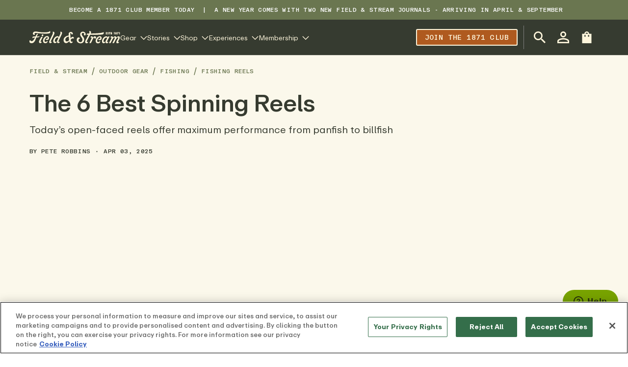

--- FILE ---
content_type: text/html
request_url: https://www.fieldandstream.com/outdoor-gear/fishing/fishing-reels/best-spinning-reels
body_size: 41404
content:
<!DOCTYPE html><html lang="EN"><head><link rel="canonical" href="https://www.fieldandstream.com/outdoor-gear/fishing/fishing-reels/best-spinning-reels"/><meta name="p:domain_verify" content="c96461f4c601218252801508d0c7ed70"/><meta charSet="UTF-8"/><meta name="viewport" content="width=device-width,initial-scale=1"/><meta http-equiv="Content-Type" content="text/html;charset=utf-8"/><title>The Best Spinning Reels of 2025</title><meta name="description" content="The best spinning reels can make a difference between landing and losing a fish. We ranked reels from Shimano, Penn, Abu-Garcia, and Lew&#x27;s."/><script data-domain-script="018f87f4-3b28-72c3-be34-370ede1991c8" src="https://cdn.cookielaw.org/scripttemplates/otSDKStub.js"></script><script>
              dataLayer = window.dataLayer || [];

              function gtag(){
                dataLayer.push(arguments)
              };
            </script><script>
            (function(w,d,s,l,i){w[l]=w[l]||[];w[l].push({'gtm.start':
            new Date().getTime(),event:'gtm.js'});var f=d.getElementsByTagName(s)[0],
            j=d.createElement(s),dl=l!='dataLayer'?'&l='+l:'';j.async=true;j.src=
            'https://www.googletagmanager.com/gtm.js?id='+i+dl;f.parentNode.insertBefore(j,f);
            })(window,document,'script','dataLayer',"GTM-T3BLNTXV");
          </script><link rel="preconnect" href="https://cdn.shopify.com"/><link rel="preconnect" href="https://images.ctfassets.net"/><link rel="preload" href="https://cdn.shopify.com/oxygen-v2/32408/21412/44331/2451296/build/_assets/ABCRepro-Screen-3ZT4BJMX.woff2" as="font" type="font/woff2" crossorigin="anonymous"/><link rel="preload" href="https://cdn.shopify.com/oxygen-v2/32408/21412/44331/2451296/build/_assets/ABCRepro-Medium-SLSROKKK.woff2" as="font" type="font/woff2" crossorigin="anonymous"/><link rel="preload" href="https://cdn.shopify.com/oxygen-v2/32408/21412/44331/2451296/build/_assets/ABCRepro-Bold-YSFVMXOF.woff2" as="font" type="font/woff2" crossorigin="anonymous"/><link rel="preload" href="https://cdn.shopify.com/oxygen-v2/32408/21412/44331/2451296/build/_assets/ABCReproMono-Medium-RGCXS5NX.woff2" as="font" type="font/woff2" crossorigin="anonymous"/><link rel="stylesheet" href="https://cdn.shopify.com/oxygen-v2/32408/21412/44331/2451296/build/_assets/fonts-FRNU2YU2.css"/><link rel="stylesheet" href="https://cdn.shopify.com/oxygen-v2/32408/21412/44331/2451296/build/css-bundle-LYQJR6LG.css"/><link rel="stylesheet" href="https://cdn.shopify.com/oxygen-v2/32408/21412/44331/2451296/build/_assets/reset-5Z76SP36.css"/><link rel="stylesheet" href="https://cdn.shopify.com/oxygen-v2/32408/21412/44331/2451296/build/_assets/_base-JC4BY2YT.css"/><link rel="stylesheet" href="https://cdn.shopify.com/oxygen-v2/32408/21412/44331/2451296/build/_assets/required-QQRSUETY.css"/><link rel="stylesheet" href="https://cdn.shopify.com/oxygen-v2/32408/21412/44331/2451296/build/_assets/recommended-JHFWT56I.css"/><link rel="stylesheet" href="https://cdn.shopify.com/oxygen-v2/32408/21412/44331/2451296/build/_assets/styles-53LZBXLC.css"/><link rel="stylesheet" href="https://cdn.shopify.com/oxygen-v2/32408/21412/44331/2451296/build/_assets/app-FHNJX4W4.css"/><link rel="icon" type="image/png" href="https://cdn.shopify.com/oxygen-v2/32408/21412/44331/2451296/build/_assets/favicon-TKA4RRES.png"/><script async="" id="ze-snippet" src="https://static.zdassets.com/ekr/snippet.js?key=c49030cb-6389-425c-ba25-d30d8e2cea67"></script></head><body><noscript><iframe src="https://www.googletagmanager.com/ns.html?id=GTM-T3BLNTXV" height="0" width="0" style="display:none;visibility:hidden"></iframe></noscript><div id="layout"><style>
        :root {
          --br-radius-button: 3px;
        }

        @media (prefers-color-scheme: dark) {
          :root {
            
          }
        }</style><section class="br-container--raw br-top-bar topbar" style="--br-sx:var(--br-spacing);--br-sx-md:var(--br-spacing-header)"><div class="max-width--xlarge br-top-bar__container"><div class="br-top-bar__left"></div><div class="br-top-bar__center"><article class="br-editorial" name="top bar content 1" id="top-bar-content-1" concepts="" slot="center"><p> <a href="https://www.fieldandstream.com/1871-club">BECOME A 1871 CLUB MEMBER TODAY</a>  |  A New year comes with two new Field &amp; Stream Journals - arriving in April &amp; September</p><p><b></b></p></article></div><div class="br-top-bar__right"></div></div></section><div class="header-container"><div class="br-sticky sticky-header"><header class="br-container header" style="--br-sx:var(--br-spacing);--br-sx-md:var(--br-spacing);--br-sx-xl:var(--br-spacing-header);--br-sy:var(--br-spacing);--br-sy-md:0" role="banner" data-header-component="true"><div class="max-width--xlarge h-nav flex justify-between items-center gap-4 md:gap-8"><button class="mr-auto header__btn-hamburger md:hidden br-icon-button br-icon-button--2xs br-icon-button--square br-button br-button--has-icon br-button--ghost br-button--icon-trailing" type="button"><span aria-hidden="true" class="br-icon" style="--br-icon-size:var(--br-size-md)"><svg class="br-icon-path" viewBox="0 0 24 24"><path d="M0 1.875H24V4.125H0V1.875ZM0 10.875H24V13.125H0V10.875ZM24 19.875H0V22.125H24V19.875Z" fill=""></path></svg></span></button><div class="flex items-center sm:gap-4 xl:gap-[52px]"><a class="font-bold header-logo" data-discover="true" href="/"><div class="br-image" data-testid="image-wrapper"><picture class="br-image__picture"><source media="(min-width: 768px)" srcSet="https://images.ctfassets.net/fbkgl98xrr9f/1GnddAVcyeew2hQvUmrFpw/e4ca91baa53a1ecd66f76b1ef472932b/mob-logo.svg"/><source media="(min-width: 1px)" srcSet="https://images.ctfassets.net/fbkgl98xrr9f/1GnddAVcyeew2hQvUmrFpw/e4ca91baa53a1ecd66f76b1ef472932b/mob-logo.svg"/><img loading="lazy" src="https://images.ctfassets.net/fbkgl98xrr9f/1GnddAVcyeew2hQvUmrFpw/e4ca91baa53a1ecd66f76b1ef472932b/mob-logo.svg" alt="Field &amp; Stream" class="br-image__media set-media--loaded"/></picture></div></a><nav class="megamenu hidden md:gap-4 xl:gap-7 header-navigation md:flex md:items-center"><div class="megamenu-item level-1"><button class="megamenu-link level-1 inline-flex items-center br-button--has-icon br-button--has-text br-button--icon-trailing" type="button" target="_self"><span class="md:contents">Gear</span><span aria-hidden="true" class="br-icon" style="--br-icon-size:1em"><svg class="br-icon-path" viewBox="0 0 24 24"><path d="M11.9999 18.8865L0.704423 7.59098L2.29541 5.99999L11.9999 15.7045L21.7044 5.99999L23.2954 7.59098L11.9999 18.8865Z" fill=""></path></svg></span></button></div><div class="megamenu-item level-1"><button class="megamenu-link level-1 inline-flex items-center br-button--has-icon br-button--has-text br-button--icon-trailing" type="button" target="_self"><span class="md:contents">Stories</span><span aria-hidden="true" class="br-icon" style="--br-icon-size:1em"><svg class="br-icon-path" viewBox="0 0 24 24"><path d="M11.9999 18.8865L0.704423 7.59098L2.29541 5.99999L11.9999 15.7045L21.7044 5.99999L23.2954 7.59098L11.9999 18.8865Z" fill=""></path></svg></span></button></div><div class="megamenu-item level-1"><button class="megamenu-link level-1 inline-flex items-center br-button--has-icon br-button--has-text br-button--icon-trailing" type="button" target="_self"><span class="md:contents">Shop</span><span aria-hidden="true" class="br-icon" style="--br-icon-size:1em"><svg class="br-icon-path" viewBox="0 0 24 24"><path d="M11.9999 18.8865L0.704423 7.59098L2.29541 5.99999L11.9999 15.7045L21.7044 5.99999L23.2954 7.59098L11.9999 18.8865Z" fill=""></path></svg></span></button></div><div class="megamenu-item level-1"><button class="megamenu-link level-1 inline-flex items-center br-button--has-icon br-button--has-text br-button--icon-trailing" type="button" target="_self"><span class="md:contents">Experiences</span><span aria-hidden="true" class="br-icon" style="--br-icon-size:1em"><svg class="br-icon-path" viewBox="0 0 24 24"><path d="M11.9999 18.8865L0.704423 7.59098L2.29541 5.99999L11.9999 15.7045L21.7044 5.99999L23.2954 7.59098L11.9999 18.8865Z" fill=""></path></svg></span></button></div><div class="megamenu-item level-1"><button class="megamenu-link level-1 inline-flex items-center br-button--has-icon br-button--has-text br-button--icon-trailing" type="button" target="_self"><span class="md:contents">Membership</span><span aria-hidden="true" class="br-icon" style="--br-icon-size:1em"><svg class="br-icon-path" viewBox="0 0 24 24"><path d="M11.9999 18.8865L0.704423 7.59098L2.29541 5.99999L11.9999 15.7045L21.7044 5.99999L23.2954 7.59098L11.9999 18.8865Z" fill=""></path></svg></span></button></div></nav></div><div class="relative flex items-center gap-1 md:ml-auto header-actions"><a class="hidden md:flex md:mr-2 lg:mr-3 2xl:mr-7 header__nav-promo-btn br-button br-button--has-text br-button--base br-button--secondary" href="https://www.fieldandstream.com/1871-club/" label="Join the 1871 club" title="Join the 1871 club" target="_self">Join the 1871 club</a><div class="relative flex items-center ml-auto lg:pl-2 2xl:pl-5 md:border-l md:border-gray-800"><button class="header__search-button br-icon-button br-icon-button--lg br-icon-button--circle br-button br-button--has-icon br-button--ghost br-button--icon-trailing" type="button" aria-label="Open Search Bar" aria-expanded="false"><span aria-hidden="true" class="br-icon" style="--br-icon-size:var(--br-size-md)"><svg class="br-icon-path" viewBox="3 3 17.49 17.49"><path d="M15.5 14h-.79l-.28-.27C15.41 12.59 16 11.11 16 9.5 16 5.91 13.09 3 9.5 3S3 5.91 3 9.5 5.91 16 9.5 16c1.61 0 3.09-.59 4.23-1.57l.27.28v.79l5 4.99L20.49 19l-4.99-5Zm-6 0C7.01 14 5 11.99 5 9.5S7.01 5 9.5 5 14 7.01 14 9.5 11.99 14 9.5 14Z" fill=""></path></svg></span></button><a class="hidden md:flex br-icon-button br-icon-button--lg br-icon-button--circle br-button br-button--has-icon br-button--ghost br-button--icon-trailing" data-discover="true" href="/account/login"><span aria-hidden="true" class="br-icon" style="--br-icon-size:var(--br-size-md)"><svg class="br-icon-path" viewBox="4 4 16 16"><path d="M12 5.9a2.1 2.1 0 1 1 0 4.2 2.1 2.1 0 0 1 0-4.2Zm0 9c2.97 0 6.1 1.46 6.1 2.1v1.1H5.9V17c0-.64 3.13-2.1 6.1-2.1ZM12 4C9.79 4 8 5.79 8 8s1.79 4 4 4 4-1.79 4-4-1.79-4-4-4Zm0 9c-2.67 0-8 1.34-8 4v3h16v-3c0-2.66-5.33-4-8-4Z" fill=""></path></svg></span></a><button class="br-icon-button br-icon-button--lg br-icon-button--circle br-button br-button--has-icon br-button--ghost br-button--icon-trailing" type="button"><span aria-hidden="true" class="br-icon" style="--br-icon-size:var(--br-size-md)"><svg class="br-icon-path" viewBox="4 2 16 20"><path d="M20 6.00012H16C16 3.79012 14.21 2.00012 12 2.00012C9.79 2.00012 8 3.79012 8 6.00012H4V22.0001H20V6.00012ZM10 11.0001H8V8.00012H10V11.0001ZM12 4.00012C13.1 4.00012 14 4.90012 14 6.00012H10C10 4.90012 10.9 4.00012 12 4.00012ZM16 11.0001H14V8.00012H16V11.0001Z" fill=""></path></svg></span></button></div></div></div></header></div></div><div class="w-full blog-post"><section class="br-container border-0 border-b border-solid blog-post-top border-brand-600" style="--br-sx:var(--br-spacing);--br-sx-md:var(--br-spacing-header)"><div class="max-width--xlarge"><nav class="br-breadcrumbs br-breadcrumbs--wrap blog-breadcrumbs"><ol class="br-breadcrumbs__list"><li class="br-breadcrumbs__list-item"><a class="br-link br-link--inherit-color" data-discover="true" href="/blog">Field &amp; Stream</a><span aria-hidden="true" class="br-icon br-breadcrumbs__divider" style="--br-icon-size:var(--br-size)"><svg class="br-icon-path" viewBox="0 0 24 24"><path d="M7.70192 23.2999L13.9136 0.117722L16.0869 0.700064L9.87525 23.8823L7.70192 23.2999Z" fill=""></path></svg></span></li><li class="br-breadcrumbs__list-item"><a class="br-link br-link--inherit-color" data-discover="true" href="/outdoor-gear">Outdoor Gear</a><span aria-hidden="true" class="br-icon br-breadcrumbs__divider" style="--br-icon-size:var(--br-size)"><svg class="br-icon-path" viewBox="0 0 24 24"><path d="M7.70192 23.2999L13.9136 0.117722L16.0869 0.700064L9.87525 23.8823L7.70192 23.2999Z" fill=""></path></svg></span></li><li class="br-breadcrumbs__list-item"><a class="br-link br-link--inherit-color" data-discover="true" href="/outdoor-gear/fishing">Fishing</a><span aria-hidden="true" class="br-icon br-breadcrumbs__divider" style="--br-icon-size:var(--br-size)"><svg class="br-icon-path" viewBox="0 0 24 24"><path d="M7.70192 23.2999L13.9136 0.117722L16.0869 0.700064L9.87525 23.8823L7.70192 23.2999Z" fill=""></path></svg></span></li><li class="br-breadcrumbs__list-item br-breadcrumbs__list-item--current"><a class="br-link br-link--no-underline br-breadcrumbs__breadcrumb br-breadcrumbs__breadcrumb--current" href="/outdoor-gear/fishing/fishing-reels" data-testid="Fishing Reels">Fishing Reels</a></li></ol></nav><article><header></header></article><div class="blog-post-header"><div class="br-heading h-inherit t-inherit"><h1 class="br-title br-title--h1 br-heading__title" style="--br-title-font-size:var(--br-font-size-h1);--br-title-line-height:var(--br-line-height-h1);--br-title-font-weight:var(--br-font-weight-h1)">The 6 Best Spinning Reels</h1></div><div class="blog-post-excerpt">Today’s open-faced reels offer maximum performance from panfish to billfish</div><div class="blog-post-info"><span>By <a class="br-link br-link--inherit-color" data-discover="true" href="/authors/pete-robbins">Pete Robbins</a></span><span class="flex items-center px-3"><span aria-hidden="true" class="br-icon" style="--br-icon-size:3px"><svg class="br-icon-path" viewBox="0 0 24 24"><use xlink:href="#dot" fill=""></use></svg></span></span><span>Apr 03, 2025</span></div></div><div class="blog-post-featured-image"><div class="br-image br-image--use-as-background" style="--br-media-width:1200px;--br-media-height:675px" data-testid="image-wrapper"><img loading="lazy" src="https://images.ctfassets.net/fbkgl98xrr9f/GAsG4clp8Af9chR0KNCvq/90f777b7e2825fce2679658a0865924d/Best-Spinning-Reels.png?fm=webp&amp;q=75&amp;w=1320&amp;h=580" width="1200" height="675" alt="Best Spinning Reels: Shimano" class="br-image__media set-media--loading"/></div></div><div class="image-caption"><p>Best Spinning Reels: Shimano</p>
</div></div></section><section class="br-container my-10 mb-16 lg:mt-12" style="--br-sx:var(--br-spacing);--br-sx-md:var(--br-spacing-header)"><div class="max-width--xlarge"><div class="blog-post-product-picks"><section class="br-container blog-post-product-picks" style="--br-sx:var(--br-spacing-xs);--br-sx-md:var(--br-spacing-sm);--br-st:var(--br-spacing-sm);--br-sb:var(--br-spacing-sm)"><div class="max-width--large"><div class="br-heading h-center t-center" style="--br-heading-margin:0 0 var(--br-spacing-md)"><h2 class="br-title br-title--h2 br-heading__title" style="--br-title-font-size:var(--br-font-size-h2);--br-title-line-height:var(--br-line-height-h2);--br-title-font-weight:var(--br-font-weight-h2)">F&amp;S Top Picks</h2></div><div class="br-grid br-grid--align-items br-grid--justify-content items-start" style="--br-grid-gap:var(--br-spacing-sm);--br-grid-gap-md:var(--br-spacing);--br-grid-gap-lg:var(--br-spacing-md);--br-grid-columns:1;--br-grid-columns-md:1;--br-grid-columns-lg:3;--br-grid-align-items:start;--br-grid-justify-content:center"><div class="br-grid-item"><div class="blog-product-tile"><div class="mb-2 blog-product-tile__eyebrow eyebrow-text">Best Overall</div><h5 class="br-title br-title--h5 blog-product-tile__title" style="--br-title-font-size:var(--br-font-size-h5);--br-title-line-height:var(--br-line-height-h5);--br-title-font-weight:var(--br-font-weight-h5)">Shimano Stradic FL Spinning Reel</h5><div class="br-image blog-product-tile__image br-image--use-aspect-ratio" style="--br-media-width:1000;--br-media-height:1000" data-testid="image-wrapper"><img loading="lazy" src="https://images.ctfassets.net/fbkgl98xrr9f/3B67gZuwiTXFNUsn6ZmDla/43a40eb6a1ea453e0196d1826a62fd8f/Shimano_Stradic_FL_Spinning_Reel.png?fm=webp&amp;q=75" width="1000" height="1000" alt="Shimano Stradic FL Spinning Reel" class="br-image__media set-media--loading"/></div><a class="br-button br-button--full-width br-button--has-text br-button--xs br-button--primary" href="https://www.amazon.com/dp/B07V2PMM53?tag=spinning-reels25-20" label="See at Amazon" title="see at Amazon" target="_blank">See at Amazon</a></div></div><div class="br-grid-item"><div class="blog-product-tile"><div class="mb-2 blog-product-tile__eyebrow eyebrow-text">Best for Bass</div><h5 class="br-title br-title--h5 blog-product-tile__title" style="--br-title-font-size:var(--br-font-size-h5);--br-title-line-height:var(--br-line-height-h5);--br-title-font-weight:var(--br-font-weight-h5)">Abu Garcia Revo Rocket Spinning Reel</h5><div class="br-image blog-product-tile__image br-image--use-aspect-ratio" style="--br-media-width:1000;--br-media-height:1000" data-testid="image-wrapper"><img loading="lazy" src="https://images.ctfassets.net/fbkgl98xrr9f/5yTxBu4tlO9NkJiri0eisp/36108c0a54e7bc55562c89df71158a42/Abu_Garcia_Revo_Rocket_Spinning_Reel.png?fm=webp&amp;q=75" width="1000" height="1000" alt="Abu Garcia Revo Rocket Spinning Reel" class="br-image__media set-media--loading"/></div><a class="br-button br-button--full-width br-button--has-text br-button--xs br-button--primary" href="https://www.amazon.com/Revo-Rocket-Spinning-Reel-Spin/dp/B0BGM74RY1?tag=spinning-reels25-20" label="See at Amazon" title="see at Amazon" target="_blank">See at Amazon</a><a class="br-button br-button--full-width br-button--has-text br-button--xs br-button--primary" href="https://bassproshops.vzck.net/oqAyKY" label="see at Bass Pro Shops" title="see at Bass Pro Shops" target="_blank">see at Bass Pro Shops</a></div></div><div class="br-grid-item"><div class="blog-product-tile"><div class="mb-2 blog-product-tile__eyebrow eyebrow-text">Best Saltwater</div><h5 class="br-title br-title--h5 blog-product-tile__title" style="--br-title-font-size:var(--br-font-size-h5);--br-title-line-height:var(--br-line-height-h5);--br-title-font-weight:var(--br-font-weight-h5)">Penn Slammer IV Spinning Reel</h5><br/><div class="br-image blog-product-tile__image br-image--use-aspect-ratio" style="--br-media-width:1000;--br-media-height:1000" data-testid="image-wrapper"><img loading="lazy" src="https://images.ctfassets.net/fbkgl98xrr9f/4eDCwHv1MEsC50eeYo2W1j/6e61df78ecf2c7479dd72477d2298afd/Penn_Slammer_IV_Spinning_Reel.png?fm=webp&amp;q=75" width="1000" height="1000" alt="Penn Slammer IV Spinning Reel" class="br-image__media set-media--loading"/></div><a class="br-button br-button--full-width br-button--has-text br-button--xs br-button--primary" href="https://www.amazon.com/Penn-SLAIV4500HS-Slammer-Spinning-Reel/dp/B09G31XSF3?tag=spinning-reels25-20" label="See at Amazon" title="see at Amazon" target="_blank">See at Amazon</a><a class="br-button br-button--full-width br-button--has-text br-button--xs br-button--primary" href="https://bassproshops.vzck.net/jrNWRM" label="see at Bass Pro Shops" title="see at Bass Pro Shops" target="_blank">see at Bass Pro Shops</a></div></div></div></div></section></div></div></section><section class="br-container blog-post-bottom" style="--br-sx:var(--br-spacing);--br-sx-md:var(--br-spacing-header)"><div class="max-width--xlarge"><div class="br-grid" style="--br-grid-gap:0;--br-grid-gap-md:0;--br-grid-gap-lg:1.5rem;--br-grid-columns:1;--br-grid-columns-md:1;--br-grid-columns-lg:12"><div class="br-grid-item" style="--br-grid-column:1;--br-grid-column-md:1;--br-grid-column-lg:8"><div class="br-heading h-inherit t-inherit"><h3 class="br-title br-title--h3 br-heading__title" style="--br-title-font-size:var(--br-font-size-h3);--br-title-line-height:var(--br-line-height-h3);--br-title-font-weight:var(--br-font-weight-h3)">The 6 Best Spinning Reels</h3></div><article class="br-editorial blog-post-body"><p><i>We may earn revenue from the products available on this page and participate in affiliate programs. </i><a href="https://www.fieldandstream.com/affiliate-disclosure/"><i>Learn more</i></a></p><p>Spinning reels were historically plagued by line twists and balky drag systems, but the wide range of open-faced reels on the market today leave those stereotypes in the dust. Even at a bargain price, you can get a multi-bearing precision tool capable of wearing down a rampaging gamefish. They also come in a wider range of sizes and price points than ever before. Whether you’re introducing a child to the great outdoors or looking to tackle record-class giants, there’s a spinning reel suited for the task.</p><p>In recent years, anglers have benefitted from an increasing number of entrants into this space, which now includes both long-term industry stalwarts and industry newcomers, each with a different idea of what makes the perfect spinning reel. We&#x27;ve narrowed down the best spinning reels out there, no matter your budget or style of angling.</p><ul><li><p><b>Best Overall:</b> <a href="https://www.amazon.com/dp/B07V2PMM53?tag=spinning-reels25-20">Shimano Stradic FL</a></p></li><li><p><b>Best for Bass:</b> <a href="https://www.amazon.com/Revo-Rocket-Spinning-Reel-Spin/dp/B0BGM74RY1?tag=spinning-reels25-20">Abu Garcia Revo Rocket</a></p></li><li><p><b>Best Under $100:</b> <a href="https://www.amazon.com/dp/B076QDPGTH?tag=spinning-reels25-20">13 Fishing Source X</a></p></li><li><p><b>Best for Trout:</b> <a href="https://bassproshops.vzck.net/xke9J3https://www.amazon.com/DIAWA-Daiwa-Ballistic-Spinning-Reels/dp/B09THPT14D/?tag=spinning-reels25-20">Daiwa Ballistic MQ LT</a></p></li><li><p><b>Best Saltwater:</b> <a href="https://bassproshops.vzck.net/jrNWRM">Penn Slammer IV</a></p></li><li><p><b>Best Budget Saltwater:</b> <a href="https://www.amazon.com/dp/B07HB97B59?tag=spinning-reels25-20">Lew’s Custom Inshore Speed Spin</a></p></li></ul><h2>Best Overall: <a href="https://www.amazon.com/dp/B07V2PMM53?tag=spinning-reels25-20">Shimano Stradic FL</a></h2><div class="editorial-embed"><div class="blog-product-tile"><div class="mb-2 blog-product-tile__eyebrow eyebrow-text">Best Overall</div><h5 class="br-title br-title--h5 blog-product-tile__title" style="--br-title-font-size:var(--br-font-size-h5);--br-title-line-height:var(--br-line-height-h5);--br-title-font-weight:var(--br-font-weight-h5)">Shimano Stradic FL Spinning Reel</h5><div class="br-image blog-product-tile__image br-image--use-aspect-ratio" style="--br-media-width:1000;--br-media-height:1000" data-testid="image-wrapper"><img loading="lazy" src="https://images.ctfassets.net/fbkgl98xrr9f/3B67gZuwiTXFNUsn6ZmDla/43a40eb6a1ea453e0196d1826a62fd8f/Shimano_Stradic_FL_Spinning_Reel.png?fm=webp&amp;q=75" width="1000" height="1000" alt="Shimano Stradic FL Spinning Reel" class="br-image__media set-media--loading"/></div><a class="br-button br-button--full-width br-button--has-text br-button--xs br-button--primary" href="https://www.amazon.com/dp/B07V2PMM53?tag=spinning-reels25-20" label="See at Amazon" title="see at Amazon" target="_blank">See at Amazon</a></div></div><p><b>Specs</b></p><ul><li><p><b>Sizes</b>: 1000, 2500, 3000, 4000, 5000</p></li><li><p><b>Bearings</b>: 7 total</p></li><li><p><b>Gear Ratio</b>: 6.0:1, 6.2:1, 6.4:1</p></li></ul><p><b>Pros</b></p><ul><li><p>Lightweight</p></li><li><p>Proven design</p></li><li><p>Water-repellent coating allows use in both freshwater and saltwater</p></li></ul><p><b>Cons</b></p><ul><li><p>Expensive</p></li></ul><p>Shimano’s Stradic lineup is field-tested and proven. Coming in various sizes, the Stradic FL will be ready to excel on the water no matter the conditions. Just when many anglers thought that the Stradic series couldn’t be improved, Shimano took them to the next level without moving the goalposts on price point. This reel isn’t inexpensive, but it could easily be mistaken for something much more costly while remaining at a mid-range price point.</p><p>Shimano has built a reel with exceptionally tight tolerances. They don’t seem to loosen up or weaken over time so if you take care of it, this reel will be just as good five years down the line. The larger models are equipped with Shimano’s Cross Carbon Drag system, which means that even the most hard-charging fish can be subdued if you play them with a modicum of caution. If you’re ready to step up from bargain and mid-range reels to something that will last you a lifetime, through all sorts of rigors, this <a href="https://www.fieldandstream.com/outdoor-gear/fishing/fishing-reels/best-shimano-reels">Shimano reel</a> should be on your shortlist.</p><p>In any of its previous iterations, the Stradic would’ve been worth the price, but this model goes above and beyond the call of duty. It has a waterproof drag, long stroke spool, and a one-piece bail. All of these features connote durability, so you don’t have to worry about it failing or underperforming at an inopportune time.</p><h2>Best for Bass: <a href="https://www.amazon.com/Revo-Rocket-Spinning-Reel-Spin/dp/B0BGM74RY1?tag=spinning-reels25-20">Abu Garcia Revo Rocket</a></h2><div class="editorial-embed"><div class="blog-product-tile"><div class="mb-2 blog-product-tile__eyebrow eyebrow-text">Best for Bass</div><h5 class="br-title br-title--h5 blog-product-tile__title" style="--br-title-font-size:var(--br-font-size-h5);--br-title-line-height:var(--br-line-height-h5);--br-title-font-weight:var(--br-font-weight-h5)">Abu Garcia Revo Rocket Spinning Reel</h5><div class="br-image blog-product-tile__image br-image--use-aspect-ratio" style="--br-media-width:1000;--br-media-height:1000" data-testid="image-wrapper"><img loading="lazy" src="https://images.ctfassets.net/fbkgl98xrr9f/5yTxBu4tlO9NkJiri0eisp/36108c0a54e7bc55562c89df71158a42/Abu_Garcia_Revo_Rocket_Spinning_Reel.png?fm=webp&amp;q=75" width="1000" height="1000" alt="Abu Garcia Revo Rocket Spinning Reel" class="br-image__media set-media--loading"/></div><a class="br-button br-button--full-width br-button--has-text br-button--xs br-button--primary" href="https://www.amazon.com/Revo-Rocket-Spinning-Reel-Spin/dp/B0BGM74RY1?tag=spinning-reels25-20" label="See at Amazon" title="see at Amazon" target="_blank">See at Amazon</a><a class="br-button br-button--full-width br-button--has-text br-button--xs br-button--primary" href="https://bassproshops.vzck.net/oqAyKY" label="see at Bass Pro Shops" title="see at Bass Pro Shops" target="_blank">see at Bass Pro Shops</a></div></div><p><b>Specs</b></p><ul><li><p><b>Sizes</b>: 20, 30, 35</p></li><li><p><b>Bearings</b>: 10 total</p></li><li><p><b>Gear Ratio:</b> 7.0:1</p></li></ul><p><b>Pros</b></p><ul><li><p>Fastest in class retrieve speed</p></li><li><p>Visually alluring red body</p></li><li><p>Everlast bail system</p></li></ul><p><b>Cons</b></p><ul><li><p>No 4000 or above-sized reel</p></li></ul><p>Historically, spinning reels have struggled when anglers need to pick up a lot of line in a hurry to fire out another cast. These low gear ratios have made flipping and pitching the exclusive domain of <a href="https://www.fieldandstream.com/outdoor-gear/fishing/fishing-reels/best-baitcasting-reels">baitcasting reels</a>. That is, until now. With an impressive 7:1 gear ratio, this reel takes a step in the right direction. It may not be hyper-fast, but it’s closing the gap with increased versatility compared to much of the competition. So go ahead, flip that bait out and get it back in record time.</p><p>It has a total of 10 bearings, a spool design meant to maximize casting distance, and a carbon-matrix drag for when big fish decide to run in the other direction. In addition to just looking sharp, this reel is ergonomically satisfying, thanks to the bent carbon handle with a flat EVA knob.</p><p>Expect to see other manufacturers—along with Abu—attempt to push the envelope on speed in the future. But for now, this is the fastest hired gun you can find. That’s ok, because even if it were slower, it would still be a valuable choice. The Revo Rocket will perform as promised and handle a wide range of species and situations. And Abu-Garcia didn’t cut any corners to make it happen.</p><h2>Best Under $100: <a href="https://www.amazon.com/dp/B076QDPGTH?tag=spinning-reels25-20">13 Fishing Source X</a></h2><div class="editorial-embed"><div class="blog-product-tile"><div class="mb-2 blog-product-tile__eyebrow eyebrow-text">Best Under $100</div><h5 class="br-title br-title--h5 blog-product-tile__title" style="--br-title-font-size:var(--br-font-size-h5);--br-title-line-height:var(--br-line-height-h5);--br-title-font-weight:var(--br-font-weight-h5)">13 Fishing Source X Spinning Reel</h5><div class="br-image blog-product-tile__image br-image--use-aspect-ratio" style="--br-media-width:1000;--br-media-height:1000" data-testid="image-wrapper"><img loading="lazy" src="https://images.ctfassets.net/fbkgl98xrr9f/3LajMRmIb3cjMdlH2ROJt4/396cc499f0777791ca10a4e78dd04254/13_Fishing_Source_X_Spinning_Reel.png?fm=webp&amp;q=75" width="1000" height="1000" alt="13 Fishing Source X Spinning Reel" class="br-image__media set-media--loading"/></div><a class="br-button br-button--full-width br-button--has-text br-button--xs br-button--primary" href="https://www.amazon.com/dp/B076QDPGTH?tag=spinning-reels25-20" label="See at Amazon" title="see at Amazon" target="_blank">See at Amazon</a></div></div><p><b>Specs</b></p><ul><li><p><b>Sizes</b>: 3000, 4000</p></li><li><p><b>Bearings</b>: 6 total</p></li><li><p><b>Gear Ratio:</b> 5.2:1</p></li></ul><p><b>Pros</b></p><ul><li><p>Incredible value</p></li><li><p>High number of bearings</p></li><li><p>Comfortable soft-touch knob</p></li></ul><p><b>Cons</b></p><ul><li><p>Limited number of sizes</p></li><li><p>Single gear ratio</p></li></ul><p>This budget reel will outperform other expensive models, and while it’s great for beginners, it can be used by hardcore anglers as well without missing a beat. 13 Fishing has jammed a lot of features into this black beauty. Highlights include a two-tone aluminum spool and aluminum handle, as well as a six-disc carbon drag system. With a maximum of 8 pounds of drag, it may not handle permit or tarpon, but that’s not its intended purpose. The Source X can get you in the game without breaking the bank and continue to serve you well so long as you treat it right. With two of the most popular sizes, it’s perfect for bass and other mid-sized freshwater species, along with light saltwater use.</p><p>A generation ago, a six-bearing reel would have commanded a premium price, but this one costs the same as a few crankbaits, and if you didn’t know better, you might confuse it with a mid-range or higher product. And though the company is relatively new when compared to legacy brands such as Shimano, 13 Fishing’s track record so far has been excellent.</p><h2>Best for Trout: <a href="https://www.amazon.com/DIAWA-Daiwa-Ballistic-Spinning-Reels/dp/B09THPT14D/?tag=spinning-reels25-20">Daiwa Ballistic LT MQ</a></h2><div class="editorial-embed"><div class="blog-product-tile"><div class="mb-2 blog-product-tile__eyebrow eyebrow-text">Best for Trout</div><h5 class="br-title br-title--h5 blog-product-tile__title" style="--br-title-font-size:var(--br-font-size-h5);--br-title-line-height:var(--br-line-height-h5);--br-title-font-weight:var(--br-font-weight-h5)">Daiwa Ballistic LT MQ Spinning Reel</h5><div class="br-image blog-product-tile__image br-image--use-aspect-ratio" style="--br-media-width:1000;--br-media-height:1000" data-testid="image-wrapper"><img loading="lazy" src="https://images.ctfassets.net/fbkgl98xrr9f/31NSUGuoM2jNzgpC7j6e4p/272ce5dba83c8bebd04aaf18ac576af1/Daiwa_Ballistic_LT_MQ_Spinning_Reel.png?fm=webp&amp;q=75" width="1000" height="1000" alt="Daiwa Ballistic LT MQ Spinning Reel" class="br-image__media set-media--loading"/></div><a class="br-button br-button--full-width br-button--has-text br-button--xs br-button--primary" href="https://www.amazon.com/DIAWA-Daiwa-Ballistic-Spinning-Reels/dp/B09THPT14D/?tag=spinning-reels25-20" label="See at Amazon" title="see at Amazon" target="_blank">See at Amazon</a><a class="br-button br-button--full-width br-button--has-text br-button--xs br-button--primary" href="https://bassproshops.vzck.net/xke9J3" label="see at Bass Pro Shops" title="see at Bass Pro Shops" target="_blank">see at Bass Pro Shops</a></div></div><p><b>Specs</b></p><ul><li><p><b>Sizes:</b> 1000, 2500, 2500HX, 3000, 4000</p></li><li><p><b>Bearings</b>: 7 total</p></li><li><p><b>Gear Ratio:</b> 5.1:1, 5.2:1, 5.3:1, 6.2:1</p></li></ul><p><b>Pros</b></p><ul><li><p>Multiple sizes</p></li><li><p>High-speed option in the most popular size</p></li><li><p>Super-lightweight</p></li></ul><p><b>Cons</b></p><ul><li><p>Cosmetically not distinctive</p></li></ul><p>A smooth but strong drag system is arguably the most important aspect of a <a href="https://www.fieldandstream.com/outdoor-gear/fishing/fishing-reels/best-trout-spinning-reels">trout reel</a>. This reel will ensure that you can tire out a fish without breaking off. Thanks to the machined A7075 aircraft-grade aluminum DigiGear, the Ballistic LT puts the butter-smooth drag of ultra-premium reels into a premier, affordable package. The secret sauce is an improved drag grease that exhibits a low viscosity at rest but becomes more viscous immediately after drag start up. This provides low start-up inertia to protect the fine lines that trout anglers use, but let’s the drag pour on the pounds when a big fish gets after it.</p><p>Daiwa has taken multiple steps to make it lighter, including using their “air rotor” and “air bail” without compromising durability. The small body and Zaion housing are feather-light but sealed, so you don’t have to worry about water intrusion compromising performance or causing corrosion. A magnetized oil seal located on the main shaft of the reel’s rotor adds even more protection, keeping dust, water, and salt out.</p><p>Daiwa has many super high-level spinning reels that take open-faced technology to the next level. Still, the Ballistic LT splits the difference between perfect performance on a wide variety of species and affordability.</p><h2>Best Saltwater: <a href="https://bassproshops.vzck.net/jrNWRM">Penn Slammer IV</a></h2><div class="editorial-embed"><div class="blog-product-tile"><div class="mb-2 blog-product-tile__eyebrow eyebrow-text">Best Saltwater</div><h5 class="br-title br-title--h5 blog-product-tile__title" style="--br-title-font-size:var(--br-font-size-h5);--br-title-line-height:var(--br-line-height-h5);--br-title-font-weight:var(--br-font-weight-h5)">Penn Slammer IV Spinning Reel</h5><br/><div class="br-image blog-product-tile__image br-image--use-aspect-ratio" style="--br-media-width:1000;--br-media-height:1000" data-testid="image-wrapper"><img loading="lazy" src="https://images.ctfassets.net/fbkgl98xrr9f/4eDCwHv1MEsC50eeYo2W1j/6e61df78ecf2c7479dd72477d2298afd/Penn_Slammer_IV_Spinning_Reel.png?fm=webp&amp;q=75" width="1000" height="1000" alt="Penn Slammer IV Spinning Reel" class="br-image__media set-media--loading"/></div><a class="br-button br-button--full-width br-button--has-text br-button--xs br-button--primary" href="https://www.amazon.com/Penn-SLAIV4500HS-Slammer-Spinning-Reel/dp/B09G31XSF3?tag=spinning-reels25-20" label="See at Amazon" title="see at Amazon" target="_blank">See at Amazon</a><a class="br-button br-button--full-width br-button--has-text br-button--xs br-button--primary" href="https://bassproshops.vzck.net/jrNWRM" label="see at Bass Pro Shops" title="see at Bass Pro Shops" target="_blank">see at Bass Pro Shops</a></div></div><p><b>Specs</b></p><ul><li><p><b>Sizes:</b> 3500, 4500, 5500, 6500, 7500, 8500, 9500, 10500</p></li><li><p><b>Bearings</b>: 8 total</p></li><li><p><b>Gear Ratio</b>: 4.2:1, 4.7:1, 5.3:1, 5.6:1, 6.2:1</p></li></ul><p><b>Pros</b></p><ul><li><p>Wide range of sizes</p></li><li><p>Varied gear ratios</p></li><li><p>Built for heavy-duty abuse</p></li><li><p>8 total bearings</p></li></ul><p><b>Cons</b></p><ul><li><p>Smaller reels are heavy for their size</p></li></ul><p>The Slammer series is at the top of the list when it comes to saltwater reels. This reel will keep out any dirt, water, or debris anglers encounter in harsh saltwater environments. Penn designed the Slammer series of reels to take abuse and beefed up the drag to handle line-ripping runs from all sorts of hard-fighting fish. The bail can be tripped automatically on the smaller sizes, while it must be done manually on the larger reels. The Slammer III is available in both a distinctive black and gold pattern, as well black and red, meaning that not only is it functional, but it will look great in a wide variety of scenarios.</p><p>For decades, Penn has been a leading light in the saltwater reel market, making ultra-durable products to combat the most damage that fish and the elements can dish out. This reel builds on that history to produce a reliable product capable of taming the biggest species the salt can offer.</p><h2>Best Budget Saltwater: <a href="https://www.amazon.com/dp/B07HB97B59?tag=spinning-reels25-20">Lew’s Custom Inshore Speed Spin</a></h2><div class="editorial-embed"><div class="blog-product-tile"><div class="mb-2 blog-product-tile__eyebrow eyebrow-text">Best Budget Saltwater</div><h5 class="br-title br-title--h5 blog-product-tile__title" style="--br-title-font-size:var(--br-font-size-h5);--br-title-line-height:var(--br-line-height-h5);--br-title-font-weight:var(--br-font-weight-h5)">Lew&#x27;s Custom Inshore Speed Spin Spinning Reel</h5><div class="br-image blog-product-tile__image br-image--use-aspect-ratio" style="--br-media-width:1000;--br-media-height:1000" data-testid="image-wrapper"><img loading="lazy" src="https://images.ctfassets.net/fbkgl98xrr9f/17THNjIQ0DJmpQJx9IKJZb/0d75fabac178ceb40effc37f839d6224/Lew-s_Custom_Inshore_Speed_Spin_Spinning_Reel.png?fm=webp&amp;q=75" width="1000" height="1000" alt="Lew-s Custom Inshore Speed Spin Spinning Reel" class="br-image__media set-media--loading"/></div><a class="br-button br-button--full-width br-button--has-text br-button--xs br-button--primary" href="https://www.amazon.com/dp/B07HB97B59?tag=spinning-reels25-20" label="See at Amazon" title="see at Amazon" target="_blank">See at Amazon</a><a class="br-button br-button--full-width br-button--has-text br-button--xs br-button--primary" href="https://bassproshops.vzck.net/oqxeno" label="see at Bass Pro Shops" title="see at Bass Pro Shops" target="_blank">see at Bass Pro Shops</a></div></div><p><b>Specs</b></p><ul><li><p><b>Sizes</b>: 200, 300, 400</p></li><li><p><b>Bearings</b>: 7 total</p></li><li><p><b>Gear Ratio</b>: 6.2:1</p></li></ul><p><b>Pros</b></p><ul><li><p>Lots of features for a mid-range price</p></li><li><p>Corrosion resistant</p></li><li><p>Comfortable handle knob for all conditions</p></li></ul><p><b>Cons</b></p><ul><li><p>Limited number of sizes</p></li></ul><p>Coastal anglers need a reel that can not only withstand and repel the harsh forces of saltwater but also tame the mean fish that live in it. These white reels with bright blue accents and a slip-resistant black and blue Winn Grip knob are made to be both lightweight and strong. They feature aluminum frames and side plates, as well as Speed Gears with an aluminum pinion gear. The reel has a flush and drain port, which means that whether you drop it in the drink or take a wave over the bow, there’s a quick and easy way to clean things out. A feature that saltwater anglers will love.</p><p>Saltwater anglers, or anyone that tangles with strong fish, will benefit from the Custom Inshore Speed Spin’s carbon fiber drag system. The sealed drag generates up to 24 pounds of stopping force in the 4000 size, so you can put the brakes on smaller reds and schoolie stripers.</p><p>For a reel that’s not exorbitantly priced, this one packs many features into a braid-friendly and salt-resistant package. A good bargain even for those who will never come within a cast’s length of the coast.</p><h2>How We Tested Spinning Reels</h2><p>Many spinning reels look alike, but it’s what’s under the hood that makes a difference. To make my selections, I examined a wide variety of criteria.</p><ul><li><p><b>Bearings:</b> Nothing is as crucial to a spinning reel’s performance as the bearings at its heart. All the reels on this list feature high-quality bearings that assure smooth function.</p></li><li><p><b>Drag Performance:</b> I made my selections based on high-quality drag washers that offer smooth performance. If a reel binds up under pressure, it didn’t make the list.</p></li><li><p><b>Construction:</b> I only choose reels that were built to last, using high quality materials that are appropriate for the environment they are intended to be used. For anglers that ply the brine, I selected reels with protective coatings designed to withstand the corrosive effects of saltwater.</p></li><li><p><b>Brand:</b> Over the years, certain brands have proven themselves. These are the ones that I have come to trust and recommend.</p></li><li><p><b>Value:</b> While I didn’t place a premium on price, I took a careful look at what you get for your money. Only reels that offer significant bang for your buck were chosen.</p></li></ul><h2>What To Consider When Choosing a Spinning Reel</h2><p>The species you’ll be fishing for is a primary concern. While just about any lightweight reel may suffice for panfish or small stocker <a href="https://cpw.state.co.us/learn/pages/fishid.aspx">trout</a>, larger and stronger fish require a more robust tool. You’ll need a reel capable of holding enough braid, monofilament or fluorocarbon (or a combination of two of them) so that you don’t get spooled. Buy a reel that holds a little more line than you think you’ll need.</p><p>Any reel you choose should have a smooth drag system. But you’ll also need to make sure that there is enough drag pressure to stop the fish you are pursuing. You can put the brakes on bluegill pretty easily, but if you chase large predators like pike or strong saltwater fish, you’re going to need a much stouter drag system. Always match the reel to the size of the fish, erring on the side of extra drag.</p><p>Different fishing techniques call for different retrieves. When you’re picking a reel, make sure you choose one with a gear ratio that meshes with the fishing style you’re going with. Select a high gear ratio if you need to move baits in a hurry, or a lower one if you need the power to winch fish out of cover.  </p><p>You also need to match the reel to the rod you’ll be using it with. Even the best reel with the greatest number of bearings and the most refined drag system won’t cast, retrieve or battle up to its capabilities if it’s not part of a matched set. Too large a reel will fatigue you quickly with the added weight. Too small a reel won’t balance well, and casting distance could suffer.</p><h2>FAQs</h2><p><b>Q: What is a good cheap spinning reel?</b></p><p>The 13 Fishing Source X packs a lot of features into its frame, despite a relatively paltry price tag. It’s not available in a lot of different sizes, but if it fits your line capacity needs it’s a solid bargain for beginners and experts alike.</p><p><b>Q: Are expensive spinning reels worth it?</b></p><p>If you’re chasing fish that pull drag in harsh environments, spending extra money on your spinning reels usually pays off because they’re more durable and won’t bind up at inopportune times. Look for better bearings and drag systems as two indicators of needed quality.</p><p><b>Q: What is the best all-around fishing reel?</b></p><p>There’s no such thing as a <a href="https://www.fieldandstream.com/outdoor-gear/fishing/fishing-reels/best-fishing-reels">fishing reel</a> that’s perfect for every situation and every species, but if you’re looking for a setup with the widest range of applicability, choose a 3000 or 4000 size spinning reel. Fill it with braided line (sometimes with a fluorocarbon leader) and you’ll be surprised at its versatility with both small fish and giants alike.</p><h2>Final Thoughts</h2><p>The world of spinning reels is filled with a lot of winners—and a lot of duds. Fortunately, the technology and features in many of the mid- to upper-range models have advanced exponentially in recent years. Nevertheless, we still find it hard to beat the <a href="https://www.amazon.com/dp/B07V2PMM53?tag=spinning-reels25-20">Stradic</a>, which combine durability and ease of function. The only reason not to get a new one is if the one that you got a decade or more ago is still in flawless service to your game. Otherwise, we recommend one of these best spinning reels.</p><h2>Why Trust Us</h2><p><i>For more than 125 years, Field &amp; Stream has been providing readers with honest and authentic coverage of outdoor gear. Our writers and editors eat, sleep, and breathe the outdoors, and that passion comes through in our product reviews. You can count on F&amp;S to keep you up to date on the best new gear. And when we write about a product—whether it’s a bass lure or a backpack—we cover the good and the bad, so you know exactly what to expect before you decide to make a purchase.</i></p></article></div><div class="br-grid-item" style="--br-grid-column:1;--br-grid-column-md:1;--br-grid-column-lg:4"><div class="br-grid" style="--br-grid-gap:0;--br-grid-gap-md:0;--br-grid-gap-lg:1.5rem;--br-grid-columns:1;--br-grid-columns-md:1;--br-grid-columns-lg:4"><div class="br-grid-item" style="--br-grid-column:1;--br-grid-column-md:1;--br-grid-column-lg:1"></div><div class="br-grid-item" style="--br-grid-column:1;--br-grid-column-md:1;--br-grid-column-lg:3"><div class="blog-post-sidebar"><div class="eyebrow-text">From our Expert</div><div class="blog-post-author"><div class="br-image blog-post-author__image br-image--use-aspect-ratio" style="--br-media-width:240;--br-media-height:240" data-testid="image-wrapper"><img loading="lazy" src="https://images.ctfassets.net/fbkgl98xrr9f/1b8tYvznWgLykBJ1j207vR/230df159f296818cce8eefe7dec22b8b/Screen-Shot-2022-03-03-at-11.11.06-AM.png?fm=webp&amp;q=75&amp;fit=thumb&amp;w=240&amp;h=240" width="240" height="240" alt="Pete Robbins, Fishing Writer at Field and Stream" class="br-image__media set-media--loading"/></div><div class="br-heading h-inherit t-inherit"><h5 class="br-title br-title--h5 br-heading__title" style="--br-title-font-size:var(--br-font-size-h5);--br-title-line-height:var(--br-line-height-h5);--br-title-font-weight:var(--br-font-weight-h5)">Pete Robbins</h5></div><div class="blog-post-author__title">Fishing Writer</div><div class="blog-post-author__divider"></div><div class="blog-post-author__bio">Robbins is a freelance writer, and is Field &amp; Stream&#x27;s go-to guy for largemouth bass fishing tips. Pete Robbins has covered the bass tournament scene for nearly two decades, with an emphasis on treating the once-humble pastime as part art, part science and part spectator sport.<!-- --> <a class="br-link br-link--inherit-color underline" data-discover="true" href="/authors/pete-robbins">Learn More</a></div></div><div class="blog-post-share"><div class="eyebrow-text">Share Article </div><div class="blog-post-share__icons"><a class="blog-post-share__social-link br-icon-button br-icon-button--sm br-icon-button--circle br-button br-button--has-icon br-button--ghost br-button--icon-trailing" href="mailto:?subject=The%206%20Best%20Spinning%20Reels&amp;body=The%206%20Best%20Spinning%20Reels%0A%0Ahttps%3A%2F%2Fwww.fieldandstream.com%2Foutdoor-gear%2Ffishing%2Ffishing-reels%2Fbest-spinning-reels" target="_blank"><span aria-hidden="true" class="br-icon"><svg class="br-icon-path" viewBox="0 0 24 24"><path d="M22 6C22 4.9 21.1 4 20 4H4C2.9 4 2 4.9 2 6V18C2 19.1 2.9 20 4 20H20C21.1 20 22 19.1 22 18V6ZM20 6L12 11L4 6H20ZM20 18H4V8L12 13L20 8V18Z" fill=""></path></svg></span></a><a class="blog-post-share__social-link br-icon-button br-icon-button--sm br-icon-button--circle br-button br-button--has-icon br-button--ghost br-button--icon-trailing" href="https://www.facebook.com/sharer/sharer.php?u=https%3A%2F%2Fwww.fieldandstream.com%2Foutdoor-gear%2Ffishing%2Ffishing-reels%2Fbest-spinning-reels&amp;t=The%206%20Best%20Spinning%20Reels" target="_blank"><span aria-hidden="true" class="br-icon"><svg class="br-icon-path" viewBox="5.63 0.75 12.73 22.27"><path d="M13.8869 23.025V12.8644H17.6397L18.2016 8.90454H13.8869V6.37636C13.8869 5.22989 14.2371 4.44864 16.0462 4.44864L18.3536 4.44766V0.906015C17.9544 0.857844 16.5848 0.75 14.9914 0.75C11.6648 0.75 9.38739 2.59534 9.38739 5.98431V8.90454H5.625V12.8644H9.38739V23.025H13.8869Z" fill=""></path></svg></span></a><a class="blog-post-share__social-link br-icon-button br-icon-button--sm br-icon-button--circle br-button br-button--has-icon br-button--ghost br-button--icon-trailing" href="https://twitter.com/intent/tweet?url=https%3A%2F%2Fwww.fieldandstream.com%2Foutdoor-gear%2Ffishing%2Ffishing-reels%2Fbest-spinning-reels&amp;text=The%206%20Best%20Spinning%20Reels" target="_blank"><span aria-hidden="true" class="br-icon"><svg class="br-icon-path" viewBox="0 0 24 24"><path d="M13.969 10.1571L22.7069 0H20.6363L13.0491 8.81931L6.9893 0H0L9.16366 13.3364L0 23.9877H2.07073L10.083 14.6742L16.4826 23.9877H23.4719L13.9684 10.1571H13.969ZM11.1328 13.4538L10.2043 12.1258L2.81684 1.55881H5.99736L11.9592 10.0867L12.8876 11.4147L20.6373 22.4998H17.4567L11.1328 13.4544V13.4538Z" fill=""></path></svg></span></a><a class="blog-post-share__social-link br-icon-button br-icon-button--sm br-icon-button--circle br-button br-button--has-icon br-button--ghost br-button--icon-trailing" href="https://www.instagram.com/?url=https%3A%2F%2Fwww.fieldandstream.com%2Foutdoor-gear%2Ffishing%2Ffishing-reels%2Fbest-spinning-reels" target="_blank"><span aria-hidden="true" class="br-icon"><svg class="br-icon-path" viewBox="0 0 24 24"><use xlink:href="#instagram" fill=""></use></svg></span></a><a class="blog-post-share__social-link br-icon-button br-icon-button--sm br-icon-button--circle br-button br-button--has-icon br-button--ghost br-button--icon-trailing" href="https://pinterest.com/pin/create/button/?url=https%3A%2F%2Fwww.fieldandstream.com%2Foutdoor-gear%2Ffishing%2Ffishing-reels%2Fbest-spinning-reels&amp;description=The%206%20Best%20Spinning%20Reels&amp;media=https%3A%2F%2Fimages.ctfassets.net%2Ffbkgl98xrr9f%2FGAsG4clp8Af9chR0KNCvq%2F90f777b7e2825fce2679658a0865924d%2FBest-Spinning-Reels.png%3Ffm%3Dwebp%26q%3D75%26w%3D1320%26h%3D580" target="_blank"><span aria-hidden="true" class="br-icon"><svg class="br-icon-path" viewBox="0 0 24 24"><path d="M11.9951 0C5.36076 0 0 5.37062 0 11.9951C0 17.0794 3.15919 21.4233 7.62156 23.1707C7.51296 22.2229 7.42411 20.7618 7.66104 19.7252C7.87824 18.7873 9.06293 13.7622 9.06293 13.7622C9.06293 13.7622 8.70754 13.0416 8.70754 11.9852C8.70754 10.3167 9.67502 9.07281 10.8795 9.07281C11.9062 9.07281 12.3998 9.84286 12.3998 10.761C12.3998 11.7877 11.7482 13.3278 11.4027 14.7594C11.1164 15.9539 12.0049 16.9313 13.1798 16.9313C15.3122 16.9313 16.9511 14.6804 16.9511 11.4422C16.9511 8.56932 14.8877 6.5652 11.9358 6.5652C8.51995 6.5652 6.51583 9.12216 6.51583 11.768C6.51583 12.7947 6.91073 13.9004 7.40436 14.5027C7.5031 14.6211 7.51296 14.7297 7.48334 14.8482C7.3945 15.2234 7.18716 16.0428 7.14768 16.2106C7.09831 16.4278 6.96996 16.4772 6.7429 16.3686C5.26202 15.6577 4.33402 13.4661 4.33402 11.7088C4.33402 7.92761 7.07856 4.45248 12.2616 4.45248C16.4179 4.45248 19.6561 7.41422 19.6561 11.383C19.6561 15.5195 17.0498 18.8466 13.4364 18.8466C12.2221 18.8466 11.0769 18.2147 10.6919 17.4644C10.6919 17.4644 10.0897 19.7548 9.94159 20.3176C9.67502 21.3641 8.94446 22.6672 8.45083 23.4669C9.57631 23.8124 10.761 24 12.0049 24C18.6294 24 24 18.6294 24 12.0049C23.9901 5.37062 18.6195 0 11.9951 0Z" fill=""></path></svg></span></a></div></div></div><article><aside class="Article-advert" id="rightRail"><div id="topRail"><div id="mtc-unit-top_sidebar__desktop-0" class="mtc-unit"></div></div><div class="u-sidebar"></div></aside></article></div></div></div></div><div class="blog-post-footer mt-6"><section class="Article-authorBox"></section></div></div></section><script type="application/ld+json">{"@context":"https://schema.org","@type":"Article","headline":"The 6 Best Spinning Reels","description":"Today’s open-faced reels offer maximum performance from panfish to billfish","mainEntityOfPage":{"@type":"WebPage","@id":"https://www.fieldandstream.com/outdoor-gear/fishing/fishing-reels/best-spinning-reels"},"image":"https://images.ctfassets.net/fbkgl98xrr9f/GAsG4clp8Af9chR0KNCvq/90f777b7e2825fce2679658a0865924d/Best-Spinning-Reels.png?fm=webp&q=75&w=1320&h=580","author":{"@type":"Person","name":"Pete Robbins","url":"https://www.fieldandstream.comundefined/authors/pete-robbins"},"publisher":{"@context":"https://schema.org","@type":"Organization","name":"Field & Stream","brand":"Field & Stream","url":"https://www.fieldandstream.com","description":"Field & Stream is the world’s leading outdoor lifestyle brand. With origins dating back to 1871, F&S has taught a nation to hunt and fish, to camp and explore, to survive and thrive in the outdoors—all while leading the charge to conserve and fight for wildlife and wild places. ","logo":"https://cdn.shopify.com/s/files/1/0816/2017/3081/files/Field_And_Stream_Script_Green_on_White.svg?v=1706064779","address":{"@type":"PostalAddress","addressLocality":"Tennessee, USA","postalCode":"37203","streetAddress":"429 Chestnut Street","addressCountry":"US"}},"datePublished":"2025-04-03T00:00:00.000Z","dateModified":"2025-09-10T04:39:21.000Z"}</script></div><footer class="br-container max-width--full min-h-[20rem] pt-8 md:pt-0 pb-6 md:pb-0" style="--br-container-color:var(--br-color-white);--br-container-background:var(--br-color-brand-900)"><section class="br-container px-6 footer-main md:px-[60px]" style="--br-container-color:var(--footer-main-color);--br-container-border:var(--footer-main-border);--br-container-background:var(--footer-main-background)"><div class="max-width--full"><div class="br-grid" style="--br-grid-gap:var(--br-spacing-md);--br-grid-gap-md:0;--br-grid-columns:1;--br-grid-columns-md:12"><div class="br-grid-item border-gray-700 md:border-r md:pt-14 md:pb-12 md:pr-8 lg:pr-16" style="--br-grid-column:1;--br-grid-column-md:4"><div class="br-image footer__logo" style="--br-media-width:88px;--br-media-height:75px" data-testid="image-wrapper"><img loading="lazy" src="//images.ctfassets.net/fbkgl98xrr9f/2EB3OJ42qv40auqUPggGFW/484cf0bc67b10148c737f8c15b411d32/footer-logo.png" width="88px" height="75px" alt="Footer Logo" class="br-image__media set-media--loading mx-auto md:mx-0"/></div><div class="mt-6 text-center footer__form-intro md:text-left md:mt-4">SIGN UP FOR THE FIELD &amp; STREAM NEWSLETTER — Outdoor news, hunting and fishing tips, adventure stories, conservation issues—plus exclusive offers, giveaways, and more!</div><section class="grid gap-4 mt-4"><h3 class="br-title br-title--h6" style="--br-title-font-size:var(--br-font-size-h6);--br-title-line-height:var(--br-line-height-h6);--br-title-font-family:var(--br-font-family-h6);--br-title-font-weight:var(--br-font-weight-h6)"></h3><div class="flex justify-center md:justify-start"><a class="footer__social-link br-icon-button br-icon-button--lg br-icon-button--circle br-button br-button--has-icon br-button--ghost br-button--icon-trailing" href="https://www.instagram.com/fieldandstream" target="_blank"><span aria-hidden="true" class="br-icon"><svg class="br-icon-path" viewBox="0 0 24 24"><use xlink:href="#instagram" fill=""></use></svg></span></a><a class="footer__social-link br-icon-button br-icon-button--lg br-icon-button--circle br-button br-button--has-icon br-button--ghost br-button--icon-trailing" href="https://www.facebook.com/fieldandstream/" target="_blank"><span aria-hidden="true" class="br-icon"><svg class="br-icon-path" viewBox="5.63 0.75 12.73 22.27"><path d="M13.8869 23.025V12.8644H17.6397L18.2016 8.90454H13.8869V6.37636C13.8869 5.22989 14.2371 4.44864 16.0462 4.44864L18.3536 4.44766V0.906015C17.9544 0.857844 16.5848 0.75 14.9914 0.75C11.6648 0.75 9.38739 2.59534 9.38739 5.98431V8.90454H5.625V12.8644H9.38739V23.025H13.8869Z" fill=""></path></svg></span></a><a class="footer__social-link br-icon-button br-icon-button--lg br-icon-button--circle br-button br-button--has-icon br-button--ghost br-button--icon-trailing" href="https://twitter.com/fieldandstream" target="_blank"><span aria-hidden="true" class="br-icon"><svg class="br-icon-path" viewBox="0 0 24 24"><path d="M13.969 10.1571L22.7069 0H20.6363L13.0491 8.81931L6.9893 0H0L9.16366 13.3364L0 23.9877H2.07073L10.083 14.6742L16.4826 23.9877H23.4719L13.9684 10.1571H13.969ZM11.1328 13.4538L10.2043 12.1258L2.81684 1.55881H5.99736L11.9592 10.0867L12.8876 11.4147L20.6373 22.4998H17.4567L11.1328 13.4544V13.4538Z" fill=""></path></svg></span></a><a class="footer__social-link br-icon-button br-icon-button--lg br-icon-button--circle br-button br-button--has-icon br-button--ghost br-button--icon-trailing" href="https://www.tiktok.com/@fieldandstream_?lang=en" target="_blank"><span aria-hidden="true" class="br-icon"><svg class="br-icon-path" viewBox="0 0 24 24"><path d="M22.5758 6.00815C21.2051 6.00815 19.9378 5.55284 18.9239 4.78773C17.7598 3.90997 16.9196 2.61914 16.6239 1.13587C16.5488 0.769741 16.5112 0.389534 16.5065 -6.10352e-05H12.5871V10.7068L12.5824 16.5695C12.5824 18.1372 11.5591 19.4656 10.1463 19.935C9.7332 20.0711 9.29197 20.1368 8.83196 20.1087C8.24053 20.0758 7.69134 19.8975 7.20787 19.6111C6.18459 19.0009 5.49459 17.8932 5.47581 16.6211C5.44765 14.6403 7.04828 13.0209 9.02911 13.0209C9.4187 13.0209 9.79422 13.0866 10.1463 13.1992V10.2749V9.22818C9.77544 9.17185 9.39993 9.14369 9.01503 9.14369C6.84644 9.14369 4.81867 10.0449 3.36824 11.669C2.27456 12.8941 1.61741 14.4619 1.51415 16.1048C1.38272 18.2593 2.1713 20.3105 3.70151 21.822C3.92682 22.0426 4.16152 22.2491 4.41029 22.4416C5.7199 23.4508 7.32522 23.9999 9.01503 23.9999C9.39523 23.9999 9.77544 23.9718 10.1463 23.9154C11.7234 23.6808 13.1785 22.9579 14.3285 21.822C15.7414 20.4279 16.5206 18.5738 16.53 16.6023L16.5112 7.84347C17.1824 8.3645 17.9194 8.79165 18.7127 9.12491C19.9425 9.64594 21.2474 9.9041 22.5851 9.9041V7.05959V6.00346C22.5898 6.00815 22.5758 6.00815 22.5758 6.00815Z" fill=""></path></svg></span></a><a class="footer__social-link br-icon-button br-icon-button--lg br-icon-button--circle br-button br-button--has-icon br-button--ghost br-button--icon-trailing" href="https://www.youtube.com/channel/UC5hvv--KJ9qN4A62IX1ZNew" target="_blank"><span aria-hidden="true" class="br-icon"><svg class="br-icon-path" viewBox="0 0 24 24"><path d="M23.4982 5.64C23.2227 4.60091 22.4086 3.78273 21.3764 3.50455C19.5055 3 12 3 12 3C12 3 4.49455 3 2.62364 3.50455C1.59136 3.78273 0.777273 4.60091 0.501818 5.64C0 7.52455 0 11.4545 0 11.4545C0 11.4545 0 15.3845 0.501818 17.2691C0.777273 18.3082 1.59136 19.1264 2.62364 19.4045C4.49591 19.9091 12 19.9091 12 19.9091C12 19.9091 19.5055 19.9091 21.3764 19.4045C22.4086 19.1264 23.2227 18.3082 23.4982 17.2691C24 15.3859 24 11.4545 24 11.4545C24 11.4545 24 7.52455 23.4982 5.64ZM9.54545 15.0232V7.88591L15.8182 11.4545L9.54545 15.0232Z" fill=""></path></svg></span></a></div></section></div><div class="br-grid-item md:pt-14 md:pb-12 md:pl-20" style="--br-grid-column:1;--br-grid-column-md:8"><div class="br-grid items-start footer__main-nav" style="--br-grid-gap:var(--br-spacing-sm);--br-grid-gap-md:var(--br-spacing);--br-grid-gap-lg:var(--br-spacing-md);--br-grid-columns:1;--br-grid-columns-md:2;--br-grid-columns-lg:3;--br-grid-columns-xl:4"><section class="grid gap-4"><h3 class="br-title br-title--h6" style="--br-title-font-size:var(--br-font-size-h6);--br-title-line-height:var(--br-line-height-h6);--br-title-font-family:var(--br-font-family-h6);--br-title-font-weight:var(--br-font-weight-h6)">Shopping</h3><ul class="br-list br-list--hide-bullets"><li class="br-list__item"><a class="br-link br-link--no-underline br-link--inherit-color" data-discover="true" href="/govx-id-military-discount" target="_self">Military &amp; First Responders Discount</a></li><li class="br-list__item"><a class="br-link br-link--no-underline br-link--inherit-color" data-discover="true" href="/policies/shipping-policy" target="_self">Shipping</a></li><li class="br-list__item"><a class="br-link br-link--no-underline br-link--inherit-color" href="https://www.fieldandstream.com/policies/refund-policy" target="_self">Returns</a></li></ul></section><section class="grid gap-4"><h3 class="br-title br-title--h6" style="--br-title-font-size:var(--br-font-size-h6);--br-title-line-height:var(--br-line-height-h6);--br-title-font-family:var(--br-font-family-h6);--br-title-font-weight:var(--br-font-weight-h6)">Company</h3><ul class="br-list br-list--hide-bullets"><li class="br-list__item"><a class="br-link br-link--no-underline br-link--inherit-color" data-discover="true" href="/about-us" target="_self">About Us</a></li><li class="br-list__item"><a class="br-link br-link--no-underline br-link--inherit-color" data-discover="true" href="/frequently-asked-questions" target="_self">FAQs</a></li><li class="br-list__item"><a class="br-link br-link--no-underline br-link--inherit-color" data-discover="true" href="/contact-us" target="_self">Contact Us</a></li></ul></section><section class="grid gap-4"><h3 class="br-title br-title--h6" style="--br-title-font-size:var(--br-font-size-h6);--br-title-line-height:var(--br-line-height-h6);--br-title-font-family:var(--br-font-family-h6);--br-title-font-weight:var(--br-font-weight-h6)">Legal</h3><ul class="br-list br-list--hide-bullets"><li class="br-list__item"><a class="br-link br-link--no-underline br-link--inherit-color" data-discover="true" href="/affiliate-disclosure/" target="_self">Affiliate Disclosure</a></li><li class="br-list__item"><a class="br-link br-link--no-underline br-link--inherit-color" data-discover="true" href="/policies/privacy-policy/" target="_self">Privacy Policy</a></li><li class="br-list__item"><a class="br-link br-link--no-underline br-link--inherit-color" data-discover="true" href="/policies/terms-of-service" target="_self">Terms of Service</a></li><li class="br-list__item"><a class="br-link br-link--no-underline br-link--inherit-color" href="https://fieldandstreammusicfest.com/" target="_blank">F&amp;S Music Fest Refund Info</a></li></ul></section><section class="grid gap-4"><h3 class="br-title br-title--h6" style="--br-title-font-size:var(--br-font-size-h6);--br-title-line-height:var(--br-line-height-h6);--br-title-font-family:var(--br-font-family-h6);--br-title-font-weight:var(--br-font-weight-h6)">Partners</h3><ul class="br-list br-list--hide-bullets"><li class="br-list__item"><a class="br-link br-link--no-underline br-link--inherit-color" href="https://www.amazon.com/stores/page/F84C6F45-4CC4-4248-B2CA-7343BCC68BE4" target="_blank">Amazon</a></li><li class="br-list__item"><a class="br-link br-link--no-underline br-link--inherit-color" href="https://www.besthf.com/best/Furniture/Design-Collections/Field-and-Stream" target="_blank">Best Home Furnishings</a></li><li class="br-list__item"><a class="br-link br-link--no-underline br-link--inherit-color" href="https://www.boytharness.com/pages/field-stream-x-gokey" target="_blank">F&amp;S x Gokey Collection</a></li><li class="br-list__item"><a class="br-link br-link--no-underline br-link--inherit-color" href="https://www.fieldandstream.com/moultrie" target="_self">Moultrie</a></li><li class="br-list__item"><a class="br-link br-link--no-underline br-link--inherit-color" href="https://www.oldwoodsigns.com/collections/field-stream" target="_blank">Old Wood Signs</a></li><li class="br-list__item"><a class="br-link br-link--no-underline br-link--inherit-color" href="https://www.sugarlands.com/products/field-stream-sweet-tea/" target="_blank">Sugarlands Distilling Co.</a></li><li class="br-list__item"><a class="br-link br-link--no-underline br-link--inherit-color" href="https://www.tractorsupply.com/tsc/brand/Field+%26+Stream" target="_blank">Tractor Supply Co.</a></li><li class="br-list__item"><a class="br-link br-link--no-underline br-link--inherit-color" href="https://www.fieldandstream.com/yuengling" target="_blank">Yuengling</a></li><li class="br-list__item"><a class="br-link br-link--no-underline br-link--inherit-color" href="https://wearspf.com/products/field-stream-spf-50-performance-sunscreen-spray" target="_blank">WearSPF</a></li></ul></section></div><section class="mt-8 text-center footer__disclaimers md:text-left"><h3 class="br-title br-title--h6 mb-4 md:mb-3" style="--br-title-font-size:var(--br-font-size-h6);--br-title-line-height:var(--br-line-height-h6);--br-title-font-family:var(--br-font-family-h6);--br-title-font-weight:var(--br-font-weight-h6)">Disclaimers</h3><article class="br-editorial"><p>Articles may contain affiliate links that enable us to share in the revenue of any purchases made. 
Registration on or use of this site constitutes acceptance of our Terms of Service. </p></article></section></div></div></div></section><section class="br-container px-6 mt-8 border-b-0 border-l-0 border-r-0 border-gray-700 md:border-solid footer-bottom md:mt-0 md:py-6 md:px-[60px] md:border-t" style="--br-container-color:var(--footer-bottom-color);--br-container-border:var(--footer-bottom-border);--br-container-background:var(--footer-bottom-background)"><div class="max-width--full"><div class="br-grid br-grid--align-items" style="--br-grid-gap:var(--br-spacing-sm);--br-grid-gap-md:var(--br-spacing);--br-grid-gap-lg:var(--br-spacing-md);--br-grid-columns:1;--br-grid-columns-md:2;--br-grid-align-items:center"><div class="br-grid-item" style="--br-grid-column:1"><p class="text-center footer__copyright md:text-left">© 2024 Field &amp; Stream All rights reserved.</p></div><div class="br-grid-item mt-4 text-center md:mt-0 md:text-right" style="--br-grid-column:1"><div class="flex flex-col gap-2 md:block md:gap-0"><a class="br-link br-link--inherit-color footer__additional-link" title="Do Not Sell Or Share My Personal Information" data-discover="true" href="/policies/privacy-policy/" target="_self">Do Not Sell Or Share My Personal Information</a><a class="br-link br-link--inherit-color footer__additional-link" title="Sitemap" data-discover="true" href="/sitemap.xml" target="_self">Sitemap</a></div></div></div></div></section></footer></div><script>((s,l)=>{if(!window.history.state||!window.history.state.key){let c=Math.random().toString(32).slice(2);window.history.replaceState({key:c},"")}try{let u=JSON.parse(sessionStorage.getItem(s)||"{}")[l||window.history.state.key];typeof u=="number"&&window.scrollTo(0,u)}catch(c){console.error(c),sessionStorage.removeItem(s)}})("positions", null)</script><link rel="modulepreload" href="https://cdn.shopify.com/oxygen-v2/32408/21412/44331/2451296/build/manifest-C77CC204.js"/><link rel="modulepreload" href="https://cdn.shopify.com/oxygen-v2/32408/21412/44331/2451296/build/entry.client-VR3F5ZL4.js"/><link rel="modulepreload" href="https://cdn.shopify.com/oxygen-v2/32408/21412/44331/2451296/build/_shared/chunk-HSOPOMKF.js"/><link rel="modulepreload" href="https://cdn.shopify.com/oxygen-v2/32408/21412/44331/2451296/build/_shared/chunk-VOHLLWYW.js"/><link rel="modulepreload" href="https://cdn.shopify.com/oxygen-v2/32408/21412/44331/2451296/build/_shared/chunk-GIWUXWU7.js"/><link rel="modulepreload" href="https://cdn.shopify.com/oxygen-v2/32408/21412/44331/2451296/build/_shared/chunk-DG7LPB65.js"/><link rel="modulepreload" href="https://cdn.shopify.com/oxygen-v2/32408/21412/44331/2451296/build/_shared/chunk-7BBPZHDY.js"/><link rel="modulepreload" href="https://cdn.shopify.com/oxygen-v2/32408/21412/44331/2451296/build/_shared/chunk-CAB4NU4Y.js"/><link rel="modulepreload" href="https://cdn.shopify.com/oxygen-v2/32408/21412/44331/2451296/build/_shared/chunk-EPN6RW7X.js"/><link rel="modulepreload" href="https://cdn.shopify.com/oxygen-v2/32408/21412/44331/2451296/build/_shared/chunk-76NYZPUR.js"/><link rel="modulepreload" href="https://cdn.shopify.com/oxygen-v2/32408/21412/44331/2451296/build/_shared/chunk-RDYXGMWM.js"/><link rel="modulepreload" href="https://cdn.shopify.com/oxygen-v2/32408/21412/44331/2451296/build/_shared/chunk-74WSTW5O.js"/><link rel="modulepreload" href="https://cdn.shopify.com/oxygen-v2/32408/21412/44331/2451296/build/_shared/chunk-4CLBKFT7.js"/><link rel="modulepreload" href="https://cdn.shopify.com/oxygen-v2/32408/21412/44331/2451296/build/_shared/chunk-XPRRVGMD.js"/><link rel="modulepreload" href="https://cdn.shopify.com/oxygen-v2/32408/21412/44331/2451296/build/_shared/chunk-FMHBTKK7.js"/><link rel="modulepreload" href="https://cdn.shopify.com/oxygen-v2/32408/21412/44331/2451296/build/_shared/chunk-KF3SKMPN.js"/><link rel="modulepreload" href="https://cdn.shopify.com/oxygen-v2/32408/21412/44331/2451296/build/_shared/chunk-25G67QNF.js"/><link rel="modulepreload" href="https://cdn.shopify.com/oxygen-v2/32408/21412/44331/2451296/build/_shared/chunk-GCUVBD4R.js"/><link rel="modulepreload" href="https://cdn.shopify.com/oxygen-v2/32408/21412/44331/2451296/build/_shared/chunk-LYLSXJRQ.js"/><link rel="modulepreload" href="https://cdn.shopify.com/oxygen-v2/32408/21412/44331/2451296/build/_shared/chunk-6NWFJ5BK.js"/><link rel="modulepreload" href="https://cdn.shopify.com/oxygen-v2/32408/21412/44331/2451296/build/_shared/chunk-CALPNDWU.js"/><link rel="modulepreload" href="https://cdn.shopify.com/oxygen-v2/32408/21412/44331/2451296/build/_shared/chunk-WIL7NS22.js"/><link rel="modulepreload" href="https://cdn.shopify.com/oxygen-v2/32408/21412/44331/2451296/build/_shared/chunk-ZA573U6F.js"/><link rel="modulepreload" href="https://cdn.shopify.com/oxygen-v2/32408/21412/44331/2451296/build/_shared/chunk-V3E5UAPF.js"/><link rel="modulepreload" href="https://cdn.shopify.com/oxygen-v2/32408/21412/44331/2451296/build/_shared/chunk-ITS5DLYE.js"/><link rel="modulepreload" href="https://cdn.shopify.com/oxygen-v2/32408/21412/44331/2451296/build/_shared/chunk-YKO5Y4RB.js"/><link rel="modulepreload" href="https://cdn.shopify.com/oxygen-v2/32408/21412/44331/2451296/build/_shared/chunk-4MT5RLAU.js"/><link rel="modulepreload" href="https://cdn.shopify.com/oxygen-v2/32408/21412/44331/2451296/build/_shared/chunk-OSYR3MS6.js"/><link rel="modulepreload" href="https://cdn.shopify.com/oxygen-v2/32408/21412/44331/2451296/build/_shared/chunk-GIH3U5VH.js"/><link rel="modulepreload" href="https://cdn.shopify.com/oxygen-v2/32408/21412/44331/2451296/build/_shared/chunk-ZWLHMKL6.js"/><link rel="modulepreload" href="https://cdn.shopify.com/oxygen-v2/32408/21412/44331/2451296/build/root-3WQERY2C.js"/><link rel="modulepreload" href="https://cdn.shopify.com/oxygen-v2/32408/21412/44331/2451296/build/_shared/chunk-YCJRFYSK.js"/><link rel="modulepreload" href="https://cdn.shopify.com/oxygen-v2/32408/21412/44331/2451296/build/_shared/chunk-BQBUZN26.js"/><link rel="modulepreload" href="https://cdn.shopify.com/oxygen-v2/32408/21412/44331/2451296/build/_shared/chunk-2PL7V6VA.js"/><link rel="modulepreload" href="https://cdn.shopify.com/oxygen-v2/32408/21412/44331/2451296/build/_shared/chunk-VLKG5D3V.js"/><link rel="modulepreload" href="https://cdn.shopify.com/oxygen-v2/32408/21412/44331/2451296/build/_shared/chunk-RPJKJNCH.js"/><link rel="modulepreload" href="https://cdn.shopify.com/oxygen-v2/32408/21412/44331/2451296/build/_shared/chunk-XAE6OBYT.js"/><link rel="modulepreload" href="https://cdn.shopify.com/oxygen-v2/32408/21412/44331/2451296/build/_shared/chunk-65VUVFFF.js"/><link rel="modulepreload" href="https://cdn.shopify.com/oxygen-v2/32408/21412/44331/2451296/build/routes/($lang)/$tax1.$tax2.$tax3.$post-EWP7JRPW.js"/><script>window.__remixContext = {"url":"/outdoor-gear/fishing/fishing-reels/best-spinning-reels","future":{"v3_fetcherPersist":true,"v3_relativeSplatPath":false,"v3_throwAbortReason":false,"unstable_singleFetch":false,"unstable_fogOfWar":false},"state":{"loaderData":{"root":{"isLoggedIn":false,"customerTags":[],"cart":{},"layout":{"shop":{"id":"gid://shopify/Shop/81620173081","primaryDomain":{"url":"https://shop.fieldandstream.com"},"name":"Field \u0026 Stream","description":"Field \u0026 Stream is the world’s leading outdoor lifestyle brand. With origins dating back to 1871, F\u0026S has taught a nation to hunt and fish, to camp and explore, to survive and thrive in the outdoors—all while leading the charge to conserve and fight for wildlife and wild places. ","brand":{"logo":{"image":{"url":"https://cdn.shopify.com/s/files/1/0816/2017/3081/files/Field_And_Stream_Script_Green_on_White.svg?v=1706064779"}}}}},"localization":{"localization":{"country":{"currency":{"symbol":"$","name":"United States Dollar","isoCode":"USD"}}}},"shopAnalytics":{},"content":{},"styleguide":{},"selectedLocale":{"label":"United States (USD $)","language":"EN","country":"US","currency":"USD","code":"en","symbol":"$","pathPrefix":""},"analytics":{"shopifySalesChannel":"hydrogen","shopId":"gid://shopify/Shop/81620173081"},"consent":{"checkoutDomain":"field-stream.myshopify.com","storefrontAccessToken":"dccd11d670bca545e7b2277738e99492","withPrivacyBanner":false},"ENV":{"YOTPO_REVIEW_KEY":"GlqJzKJwib0i8BWqRya4gOjdAXCZMHJSldX48AeN","PUBLIC_STORE_DOMAIN":"field-stream.myshopify.com","KLAVIYO_KEY":"Y7Ln5L","INVETERATE_URL":"https://d1mopl5xgcax3e.cloudfront.net/js/field-stream.inveterate.js","SEGMENT_KEY":"MF12uYSKCQnouN9e6T8jeefeupXiu3UK","ONETRUST_DOMAIN_SCRIPT":"018f87f4-3b28-72c3-be34-370ede1991c8","PUBLIC_GTM_IDs":"GTM-T3BLNTXV","ENABLE_GA_LOG":"true","NODE_ENV":"production"},"url":"https://www.fieldandstream.com/outdoor-gear/fishing/fishing-reels/best-spinning-reels","authorized":true,"publicStoreDomain":"field-stream.myshopify.com","publicRootDomain":"www.fieldandstream.com"},"routes/($lang)/$tax1.$tax2.$tax3.$post":{"post":[{"metadata":{"tags":[],"concepts":[{"sys":{"type":"Link","linkType":"TaxonomyConcept","id":"2ZmTMr06jfOy4xdAYXt3yY"}},{"sys":{"type":"Link","linkType":"TaxonomyConcept","id":"45oqaN0LGPjMjJM6ajcghp"}},{"sys":{"type":"Link","linkType":"TaxonomyConcept","id":"4FRAQo1NUvop2Luoxm9c4s"}}]},"sys":{"space":{"sys":{"type":"Link","linkType":"Space","id":"fbkgl98xrr9f"}},"id":"1eXD1PC6NC26Q6oAGNWufu","type":"Entry","createdAt":"2024-06-13T17:55:37.350Z","updatedAt":"2025-09-10T04:39:21.000Z","environment":{"sys":{"id":"master","type":"Link","linkType":"Environment"}},"publishedVersion":90,"revision":14,"contentType":{"sys":{"type":"Link","linkType":"ContentType","id":"blogPost"}},"locale":"en"},"fields":{"title":"The 6 Best Spinning Reels","slug":"best-spinning-reels","authors":[{"metadata":{"tags":[],"concepts":[]},"sys":{"space":{"sys":{"type":"Link","linkType":"Space","id":"fbkgl98xrr9f"}},"id":"2Tg0NWiIzsPUUXdAAuPro0","type":"Entry","createdAt":"2024-06-13T15:30:28.343Z","updatedAt":"2025-07-21T06:52:44.732Z","environment":{"sys":{"id":"master","type":"Link","linkType":"Environment"}},"publishedVersion":3,"revision":2,"contentType":{"sys":{"type":"Link","linkType":"ContentType","id":"blogAuthor"}},"locale":"en"},"fields":{"name":"Pete Robbins","id":"pete-robbins","firstName":"Pete","lastName":"Robbins","title":"Fishing Writer","image":{"metadata":{"tags":[],"concepts":[]},"sys":{"space":{"sys":{"type":"Link","linkType":"Space","id":"fbkgl98xrr9f"}},"id":"1b8tYvznWgLykBJ1j207vR","type":"Asset","createdAt":"2024-06-11T22:55:23.551Z","updatedAt":"2024-06-11T22:55:23.551Z","environment":{"sys":{"id":"master","type":"Link","linkType":"Environment"}},"publishedVersion":2,"revision":1,"locale":"en"},"fields":{"title":"Pete Robbins, Fishing Writer at Field and Stream","description":"","file":{"url":"//images.ctfassets.net/fbkgl98xrr9f/1b8tYvznWgLykBJ1j207vR/230df159f296818cce8eefe7dec22b8b/Screen-Shot-2022-03-03-at-11.11.06-AM.png","details":{"size":1945551,"image":{"width":1420,"height":1158}},"fileName":"Screen-Shot-2022-03-03-at-11.11.06-AM.png","contentType":"image/png"}}},"bio":{"nodeType":"document","data":{},"content":[{"nodeType":"paragraph","content":[{"nodeType":"text","value":"Robbins is a freelance writer, and is Field \u0026 Stream’s go-to guy for largemouth bass fishing tips. Pete Robbins has covered the bass tournament scene for nearly two decades, with an emphasis on treating the once-humble pastime as part art, part science and part spectator sport.","marks":[],"data":{}}],"data":{}},{"nodeType":"heading-3","content":[{"nodeType":"text","value":"Highlights","marks":[],"data":{}}],"data":{}},{"nodeType":"unordered-list","content":[{"nodeType":"list-item","content":[{"nodeType":"paragraph","content":[{"nodeType":"text","value":"Major interests and skills include, on-the-water bass tournament coverage, travel blogging, and obscure lures","marks":[],"data":{}}],"data":{}}],"data":{}},{"nodeType":"list-item","content":[{"nodeType":"paragraph","content":[{"nodeType":"text","value":"Writer for several television shows on the Outdoor Channel.","marks":[],"data":{}}],"data":{}}],"data":{}},{"nodeType":"list-item","content":[{"nodeType":"paragraph","content":[{"nodeType":"text","value":"Board Member, Bass Fishing Hall of Fame.","marks":[],"data":{}}],"data":{}}],"data":{}},{"nodeType":"list-item","content":[{"nodeType":"paragraph","content":[{"nodeType":"text","value":"Senior Writer, Bassmaster Publications, blogger at Gary Yamamoto’s Inside Line since 2008. Once published in_Goat Rancher_Magazine.","marks":[],"data":{}}],"data":{}}],"data":{}}],"data":{}},{"nodeType":"heading-3","content":[{"nodeType":"text","value":"Education","marks":[],"data":{}}],"data":{}},{"nodeType":"paragraph","content":[{"nodeType":"text","value":"Robbins has both a BA and a JD from Columbia University. He has practiced law for 26 years and currently works for a cabinet level federal agency.","marks":[],"data":{}}],"data":{}},{"nodeType":"heading-3","content":[{"nodeType":"text","value":"Experience","marks":[],"data":{}}],"data":{}},{"nodeType":"paragraph","content":[{"nodeType":"text","value":"Robbins has covered Bassmaster Classics from the water for well over a decade and has frequently been the closest person to the action when the champ caught his winning fish. Robbins has developed a rapport with industry insiders, including many of the top pros. He is also on the Board of the Bass Fishing Hall of Fame.","marks":[],"data":{}}],"data":{}},{"nodeType":"paragraph","content":[{"nodeType":"text","value":"In recent years he’s taken his show on the road, traveling everywhere from Alaska to Brazil to Zambia to knock bucket list fish off the list. (The only problem is that the list keeps getting longer.) His latest obsession involves both inshore and offshore angling off Central America—the more obscure the better. His primary goals right now are to chase Giant trevally in the South Pacific and to catch a South American arapaima on a swimbait.","marks":[],"data":{}}],"data":{}},{"nodeType":"heading-3","content":[{"nodeType":"text","value":"F\u0026S Lightning Round","marks":[],"data":{}}],"data":{}},{"nodeType":"paragraph","content":[{"nodeType":"text","value":"Favorite Place to Fish: Gulf of Chiriqui, Panama (saltwater) and Amazonas, Brazil (freshwater),","marks":[],"data":{}},{"nodeType":"text","value":"Favorite Fish to Catch: Largemouth and smallmouth bass will always be my true loves, but lately yellowfin tuna have been making a move on my affections,","marks":[],"data":{}},{"nodeType":"text","value":"Bucket List Adventure: Definitely the Seychelles or Maldives for giant trevally. I’d love for the plane home to get indefinitely delayed—as long as I still had braided line and poppers left,","marks":[],"data":{}},{"nodeType":"text","value":"Best Piece of Outdoor Advice: I can’t decide if the best fishing advice I ever received was, “Start early and stay late,” or, “Get the best rainsuit you can afford,” but in hindsight I see that they’re inextricably linked. Despite what the “great sunrise” folks will tell you, a huge part of fishing satisfaction comes down to landing fish. You can’t catch fish if you don’t put in the time, and you can’t put in the time if you don’t have the right gear to stay comfortable. I’m a cheap SOB, but when it comes to fishing gear, I’ll spend what I have to in order to give myself any possible edge.,","marks":[],"data":{}},{"nodeType":"text","value":"Favorite Piece of Gear: My Bass Cat boat. It’s ridiculously fast, but that’s not why I love it so much. Instead, it’s because it has consistently gotten me back dry and with my spine intact in unexpected conditions not suitable for a 20-foot boat.","marks":[],"data":{}}],"data":{}},{"nodeType":"heading-3","content":[{"nodeType":"text","value":"Notable Work","marks":[],"data":{}}],"data":{}},{"nodeType":"unordered-list","content":[{"nodeType":"list-item","content":[{"nodeType":"paragraph","content":[{"nodeType":"hyperlink","data":{"uri":"https://www.fieldandstream.com/stories/fishing/freshwater-fishing/25-tips-for-catching-10-pound-bass"},"content":[{"nodeType":"text","value":"How to Catch a 10-Pound Bass","marks":[],"data":{}}]}],"data":{}},{"nodeType":"paragraph","content":[{"nodeType":"text","value":"Field \u0026 Stream","marks":[],"data":{}}],"data":{}}],"data":{}},{"nodeType":"list-item","content":[{"nodeType":"paragraph","content":[{"nodeType":"hyperlink","data":{"uri":"https://www.fieldandstream.com/outdoor-gear/fishing/baits-lures-and-flies/15-most-expensive-swimbaits"},"content":[{"nodeType":"text","value":"The 15 Most Expensive Swimbaits in the World","marks":[],"data":{}}]}],"data":{}},{"nodeType":"paragraph","content":[{"nodeType":"text","value":"Field \u0026 Stream","marks":[],"data":{}}],"data":{}}],"data":{}},{"nodeType":"list-item","content":[{"nodeType":"paragraph","content":[{"nodeType":"hyperlink","data":{"uri":"https://www.fieldandstream.com/outdoor-gear/fishing/fishing-reels/best-musky-reels"},"content":[{"nodeType":"text","value":"The Best Musky Reels","marks":[],"data":{}}]}],"data":{}},{"nodeType":"paragraph","content":[{"nodeType":"text","value":"Field \u0026 Stream","marks":[],"data":{}}],"data":{}}],"data":{}}],"data":{}}]},"bioShort":"Robbins is a freelance writer, and is Field \u0026 Stream's go-to guy for largemouth bass fishing tips. Pete Robbins has covered the bass tournament scene for nearly two decades, with an emphasis on treating the once-humble pastime as part art, part science and part spectator sport.","seo":{"metadata":{"tags":[],"concepts":[]},"sys":{"space":{"sys":{"type":"Link","linkType":"Space","id":"fbkgl98xrr9f"}},"id":"T1ARZVUxWJPl43EaMxQ3P","type":"Entry","createdAt":"2024-06-12T23:13:26.734Z","updatedAt":"2024-06-12T23:13:26.734Z","environment":{"sys":{"id":"master","type":"Link","linkType":"Environment"}},"publishedVersion":1,"revision":1,"contentType":{"sys":{"type":"Link","linkType":"ContentType","id":"seoMetadata"}},"locale":"en"},"fields":{"name":"Blog Author: Pete Robbins","seoTitle":"Pete Robbins Archives | Field \u0026 Stream","description":"Robbins is a freelance writer, and is Field \u0026 Stream's go-to guy for largemouth bass fishing tips. Pete Robbins has covered the bass tournament scene for nearly two decades, with an emphasis on treating the once-humble pastime as part art, part science an","no_index":false,"no_follow":false}}}}],"datePosted":"2025-04-03T00:00","excerpt":"Today’s open-faced reels offer maximum performance from panfish to billfish","featuredImage":{"metadata":{"tags":[],"concepts":[]},"sys":{"space":{"sys":{"type":"Link","linkType":"Space","id":"fbkgl98xrr9f"}},"id":"GAsG4clp8Af9chR0KNCvq","type":"Asset","createdAt":"2024-06-11T22:52:50.238Z","updatedAt":"2024-06-11T22:52:50.238Z","environment":{"sys":{"id":"master","type":"Link","linkType":"Environment"}},"publishedVersion":2,"revision":1,"locale":"en"},"fields":{"title":"Best Spinning Reels: Shimano","description":"\u003cp\u003eBest Spinning Reels: Shimano\u003c/p\u003e\n","file":{"url":"//images.ctfassets.net/fbkgl98xrr9f/GAsG4clp8Af9chR0KNCvq/90f777b7e2825fce2679658a0865924d/Best-Spinning-Reels.png","details":{"size":493008,"image":{"width":1200,"height":675}},"fileName":"Best-Spinning-Reels.png","contentType":"image/png"}}},"productPicks":{"metadata":{"tags":[],"concepts":[]},"sys":{"space":{"sys":{"type":"Link","linkType":"Space","id":"fbkgl98xrr9f"}},"id":"5yNMCsseVQIBcKDxNWgr4s","type":"Entry","createdAt":"2024-09-10T15:13:37.320Z","updatedAt":"2024-09-10T15:13:37.320Z","environment":{"sys":{"id":"master","type":"Link","linkType":"Environment"}},"publishedVersion":6,"revision":1,"contentType":{"sys":{"type":"Link","linkType":"ContentType","id":"grid"}},"locale":"en"},"fields":{"component":"Grid","name":"product picks-best spinning reels","id":"product-picks-best-spinning-reels","title":"F\u0026S Top Picks","items":[{"metadata":{"tags":[],"concepts":[]},"sys":{"space":{"sys":{"type":"Link","linkType":"Space","id":"fbkgl98xrr9f"}},"id":"3VpTo8TD7fNOn0WSJwAvc8","type":"Entry","createdAt":"2024-09-10T14:27:49.205Z","updatedAt":"2025-04-08T14:56:31.920Z","environment":{"sys":{"id":"master","type":"Link","linkType":"Environment"}},"publishedVersion":8,"revision":2,"contentType":{"sys":{"type":"Link","linkType":"ContentType","id":"blogPostProductTile"}},"locale":"en"},"fields":{"component":"BlogPostProductTile","name":"Shimano Stradic FL Spinning Reel","id":"shimano-stradic-fl-spinning-reel","eyebrow":"Best Overall","title":"Shimano Stradic FL Spinning Reel","image":{"metadata":{"tags":[],"concepts":[]},"sys":{"space":{"sys":{"type":"Link","linkType":"Space","id":"fbkgl98xrr9f"}},"id":"3B67gZuwiTXFNUsn6ZmDla","type":"Asset","createdAt":"2024-09-10T14:27:46.453Z","updatedAt":"2024-09-10T14:27:46.453Z","environment":{"sys":{"id":"master","type":"Link","linkType":"Environment"}},"publishedVersion":3,"revision":1,"locale":"en"},"fields":{"title":"Shimano Stradic FL Spinning Reel","description":"","file":{"url":"//images.ctfassets.net/fbkgl98xrr9f/3B67gZuwiTXFNUsn6ZmDla/43a40eb6a1ea453e0196d1826a62fd8f/Shimano_Stradic_FL_Spinning_Reel.png","details":{"size":458628,"image":{"width":1000,"height":1000}},"fileName":"Shimano Stradic FL Spinning Reel.png","contentType":"image/png"}}},"callToActionButtons":[{"link":"https://www.amazon.com/dp/B07V2PMM53?tag=spinning-reels25-20","size":"","type":"primary","uuid":"742fef15-7705-49dd-a30e-7071654494f1","view":"button","label":"See at Amazon","title":"see at Amazon","source":"url","target":"_blank","sourceID":"url","colorScheme":"primary"}]}},{"metadata":{"tags":[],"concepts":[]},"sys":{"space":{"sys":{"type":"Link","linkType":"Space","id":"fbkgl98xrr9f"}},"id":"GrgaKwmi1FGJu8en1SfRQ","type":"Entry","createdAt":"2024-09-10T14:37:05.711Z","updatedAt":"2025-04-08T14:57:30.642Z","environment":{"sys":{"id":"master","type":"Link","linkType":"Environment"}},"publishedVersion":10,"revision":2,"contentType":{"sys":{"type":"Link","linkType":"ContentType","id":"blogPostProductTile"}},"locale":"en"},"fields":{"component":"BlogPostProductTile","name":"Abu Garcia Revo Rocket Spinning Reel","id":"abu-garcia-revo-rocket-spinning-reel","eyebrow":"Best for Bass","title":"Abu Garcia Revo Rocket Spinning Reel","image":{"metadata":{"tags":[],"concepts":[]},"sys":{"space":{"sys":{"type":"Link","linkType":"Space","id":"fbkgl98xrr9f"}},"id":"5yTxBu4tlO9NkJiri0eisp","type":"Asset","createdAt":"2024-09-10T14:35:58.623Z","updatedAt":"2024-09-10T14:35:58.623Z","environment":{"sys":{"id":"master","type":"Link","linkType":"Environment"}},"publishedVersion":3,"revision":1,"locale":"en"},"fields":{"title":"Abu Garcia Revo Rocket Spinning Reel","description":"","file":{"url":"//images.ctfassets.net/fbkgl98xrr9f/5yTxBu4tlO9NkJiri0eisp/36108c0a54e7bc55562c89df71158a42/Abu_Garcia_Revo_Rocket_Spinning_Reel.png","details":{"size":592152,"image":{"width":1000,"height":1000}},"fileName":"Abu Garcia Revo Rocket Spinning Reel.png","contentType":"image/png"}}},"callToActionButtons":[{"uuid":"75e52086-91a8-40df-abdc-3724e84e48ef","link":"https://www.amazon.com/Revo-Rocket-Spinning-Reel-Spin/dp/B0BGM74RY1?tag=spinning-reels25-20","label":"See at Amazon","title":"see at Amazon","target":"_blank","source":"url","sourceID":"url","type":"primary","colorScheme":"primary","size":"","view":"button"},{"uuid":"031de784-9c16-4630-8219-96661be2d0b8","link":"https://bassproshops.vzck.net/oqAyKY","label":"see at Bass Pro Shops","title":"see at Bass Pro Shops","target":"_blank","source":"url","sourceID":"url","type":"primary","colorScheme":"primary","size":"","view":"button"}]}},{"metadata":{"tags":[],"concepts":[]},"sys":{"space":{"sys":{"type":"Link","linkType":"Space","id":"fbkgl98xrr9f"}},"id":"jcyKkgJeXRpnPVjiMyF87","type":"Entry","createdAt":"2024-09-10T14:43:39.200Z","updatedAt":"2025-04-08T14:59:51.059Z","environment":{"sys":{"id":"master","type":"Link","linkType":"Environment"}},"publishedVersion":9,"revision":2,"contentType":{"sys":{"type":"Link","linkType":"ContentType","id":"blogPostProductTile"}},"locale":"en"},"fields":{"component":"BlogPostProductTile","name":"Penn Slammer IV Spinning Reel","id":"penn-slammer-iv-spinning-reel","eyebrow":"Best Saltwater","title":"Penn Slammer IV Spinning Reel","image":{"metadata":{"tags":[],"concepts":[]},"sys":{"space":{"sys":{"type":"Link","linkType":"Space","id":"fbkgl98xrr9f"}},"id":"4eDCwHv1MEsC50eeYo2W1j","type":"Asset","createdAt":"2024-09-10T14:43:10.756Z","updatedAt":"2024-09-10T14:43:10.756Z","environment":{"sys":{"id":"master","type":"Link","linkType":"Environment"}},"publishedVersion":4,"revision":1,"locale":"en"},"fields":{"title":"Penn Slammer IV Spinning Reel","description":"","file":{"url":"//images.ctfassets.net/fbkgl98xrr9f/4eDCwHv1MEsC50eeYo2W1j/6e61df78ecf2c7479dd72477d2298afd/Penn_Slammer_IV_Spinning_Reel.png","details":{"size":650542,"image":{"width":1000,"height":1000}},"fileName":"Penn Slammer IV Spinning Reel.png","contentType":"image/png"}}},"callToActionButtons":[{"uuid":"084064c5-af7f-4c7e-bbda-dd80d6ea36ce","link":"https://www.amazon.com/Penn-SLAIV4500HS-Slammer-Spinning-Reel/dp/B09G31XSF3?tag=spinning-reels25-20","label":"See at Amazon","title":"see at Amazon","target":"_blank","source":"url","sourceID":"url","type":"primary","colorScheme":"primary","size":"","view":"button"},{"uuid":"60b468d7-bbd9-467c-abd3-95fadb6095ef","link":"https://bassproshops.vzck.net/jrNWRM","label":"see at Bass Pro Shops","title":"see at Bass Pro Shops","target":"_blank","source":"url","sourceID":"url","type":"primary","colorScheme":"primary","size":"","view":"button"}]}}],"itemsPerRow":["1","1","3"],"verticalAlignment":"start","horizontalAlignment":"center","maxWidth":"large","spacingTop":"small","spacingBottom":"small","spacingEdge":"small"}},"body":{"data":{},"content":[{"data":{},"content":[{"data":{},"marks":[{"type":"italic"}],"value":"We may earn revenue from the products available on this page and participate in affiliate programs. ","nodeType":"text"},{"data":{"uri":"https://www.fieldandstream.com/affiliate-disclosure/"},"content":[{"data":{},"marks":[{"type":"italic"}],"value":"Learn more","nodeType":"text"}],"nodeType":"hyperlink"},{"data":{},"marks":[],"value":"","nodeType":"text"}],"nodeType":"paragraph"},{"data":{},"content":[{"data":{},"marks":[],"value":"Spinning reels were historically plagued by line twists and balky drag systems, but the wide range of open-faced reels on the market today leave those stereotypes in the dust. Even at a bargain price, you can get a multi-bearing precision tool capable of wearing down a rampaging gamefish. They also come in a wider range of sizes and price points than ever before. Whether you’re introducing a child to the great outdoors or looking to tackle record-class giants, there’s a spinning reel suited for the task.","nodeType":"text"}],"nodeType":"paragraph"},{"data":{},"content":[{"data":{},"marks":[],"value":"In recent years, anglers have benefitted from an increasing number of entrants into this space, which now includes both long-term industry stalwarts and industry newcomers, each with a different idea of what makes the perfect spinning reel. We've narrowed down the best spinning reels out there, no matter your budget or style of angling.","nodeType":"text"}],"nodeType":"paragraph"},{"data":{},"content":[{"data":{},"content":[{"data":{},"content":[{"data":{},"marks":[{"type":"bold"}],"value":"Best Overall:","nodeType":"text"},{"data":{},"marks":[],"value":" ","nodeType":"text"},{"data":{"uri":"https://www.amazon.com/dp/B07V2PMM53?tag=spinning-reels25-20"},"content":[{"data":{},"marks":[],"value":"Shimano Stradic FL","nodeType":"text"}],"nodeType":"hyperlink"},{"data":{},"marks":[],"value":"","nodeType":"text"}],"nodeType":"paragraph"}],"nodeType":"list-item"},{"data":{},"content":[{"data":{},"content":[{"data":{},"marks":[{"type":"bold"}],"value":"Best for Bass:","nodeType":"text"},{"data":{},"marks":[],"value":" ","nodeType":"text"},{"data":{"uri":"https://www.amazon.com/Revo-Rocket-Spinning-Reel-Spin/dp/B0BGM74RY1?tag=spinning-reels25-20"},"content":[{"data":{},"marks":[],"value":"Abu Garcia Revo Rocket","nodeType":"text"}],"nodeType":"hyperlink"},{"data":{},"marks":[],"value":"","nodeType":"text"}],"nodeType":"paragraph"}],"nodeType":"list-item"},{"data":{},"content":[{"data":{},"content":[{"data":{},"marks":[{"type":"bold"}],"value":"Best Under $100:","nodeType":"text"},{"data":{},"marks":[],"value":" ","nodeType":"text"},{"data":{"uri":"https://www.amazon.com/dp/B076QDPGTH?tag=spinning-reels25-20"},"content":[{"data":{},"marks":[],"value":"13 Fishing Source X","nodeType":"text"}],"nodeType":"hyperlink"},{"data":{},"marks":[],"value":"","nodeType":"text"}],"nodeType":"paragraph"}],"nodeType":"list-item"},{"data":{},"content":[{"data":{},"content":[{"data":{},"marks":[{"type":"bold"}],"value":"Best for Trout:","nodeType":"text"},{"data":{},"marks":[],"value":" ","nodeType":"text"},{"data":{"uri":"https://bassproshops.vzck.net/xke9J3https://www.amazon.com/DIAWA-Daiwa-Ballistic-Spinning-Reels/dp/B09THPT14D/?tag=spinning-reels25-20"},"content":[{"data":{},"marks":[],"value":"Daiwa Ballistic MQ LT","nodeType":"text"}],"nodeType":"hyperlink"},{"data":{},"marks":[],"value":"","nodeType":"text"}],"nodeType":"paragraph"}],"nodeType":"list-item"},{"data":{},"content":[{"data":{},"content":[{"data":{},"marks":[{"type":"bold"}],"value":"Best Saltwater:","nodeType":"text"},{"data":{},"marks":[],"value":" ","nodeType":"text"},{"data":{"uri":"https://bassproshops.vzck.net/jrNWRM"},"content":[{"data":{},"marks":[],"value":"Penn Slammer IV","nodeType":"text"}],"nodeType":"hyperlink"},{"data":{},"marks":[],"value":"","nodeType":"text"}],"nodeType":"paragraph"}],"nodeType":"list-item"},{"data":{},"content":[{"data":{},"content":[{"data":{},"marks":[{"type":"bold"}],"value":"Best Budget Saltwater:","nodeType":"text"},{"data":{},"marks":[],"value":" ","nodeType":"text"},{"data":{"uri":"https://www.amazon.com/dp/B07HB97B59?tag=spinning-reels25-20"},"content":[{"data":{},"marks":[],"value":"Lew’s Custom Inshore Speed Spin","nodeType":"text"}],"nodeType":"hyperlink"},{"data":{},"marks":[],"value":"","nodeType":"text"}],"nodeType":"paragraph"}],"nodeType":"list-item"}],"nodeType":"unordered-list"},{"data":{},"content":[{"data":{},"marks":[],"value":"Best Overall: ","nodeType":"text"},{"data":{"uri":"https://www.amazon.com/dp/B07V2PMM53?tag=spinning-reels25-20"},"content":[{"data":{},"marks":[],"value":"Shimano Stradic FL","nodeType":"text"}],"nodeType":"hyperlink"},{"data":{},"marks":[],"value":"","nodeType":"text"}],"nodeType":"heading-2"},{"data":{"target":{"metadata":{"tags":[],"concepts":[]},"sys":{"space":{"sys":{"type":"Link","linkType":"Space","id":"fbkgl98xrr9f"}},"id":"3VpTo8TD7fNOn0WSJwAvc8","type":"Entry","createdAt":"2024-09-10T14:27:49.205Z","updatedAt":"2025-04-08T14:56:31.920Z","environment":{"sys":{"id":"master","type":"Link","linkType":"Environment"}},"publishedVersion":8,"revision":2,"contentType":{"sys":{"type":"Link","linkType":"ContentType","id":"blogPostProductTile"}},"locale":"en"},"fields":{"component":"BlogPostProductTile","name":"Shimano Stradic FL Spinning Reel","id":"shimano-stradic-fl-spinning-reel","eyebrow":"Best Overall","title":"Shimano Stradic FL Spinning Reel","image":{"metadata":{"tags":[],"concepts":[]},"sys":{"space":{"sys":{"type":"Link","linkType":"Space","id":"fbkgl98xrr9f"}},"id":"3B67gZuwiTXFNUsn6ZmDla","type":"Asset","createdAt":"2024-09-10T14:27:46.453Z","updatedAt":"2024-09-10T14:27:46.453Z","environment":{"sys":{"id":"master","type":"Link","linkType":"Environment"}},"publishedVersion":3,"revision":1,"locale":"en"},"fields":{"title":"Shimano Stradic FL Spinning Reel","description":"","file":{"url":"//images.ctfassets.net/fbkgl98xrr9f/3B67gZuwiTXFNUsn6ZmDla/43a40eb6a1ea453e0196d1826a62fd8f/Shimano_Stradic_FL_Spinning_Reel.png","details":{"size":458628,"image":{"width":1000,"height":1000}},"fileName":"Shimano Stradic FL Spinning Reel.png","contentType":"image/png"}}},"callToActionButtons":[{"link":"https://www.amazon.com/dp/B07V2PMM53?tag=spinning-reels25-20","size":"","type":"primary","uuid":"742fef15-7705-49dd-a30e-7071654494f1","view":"button","label":"See at Amazon","title":"see at Amazon","source":"url","target":"_blank","sourceID":"url","colorScheme":"primary"}]}}},"content":[],"nodeType":"embedded-entry-block"},{"data":{},"content":[{"data":{},"marks":[{"type":"bold"}],"value":"Specs","nodeType":"text"}],"nodeType":"paragraph"},{"data":{},"content":[{"data":{},"content":[{"data":{},"content":[{"data":{},"marks":[{"type":"bold"}],"value":"Sizes","nodeType":"text"},{"data":{},"marks":[],"value":": 1000, 2500, 3000, 4000, 5000","nodeType":"text"}],"nodeType":"paragraph"}],"nodeType":"list-item"},{"data":{},"content":[{"data":{},"content":[{"data":{},"marks":[{"type":"bold"}],"value":"Bearings","nodeType":"text"},{"data":{},"marks":[],"value":": 7 total","nodeType":"text"}],"nodeType":"paragraph"}],"nodeType":"list-item"},{"data":{},"content":[{"data":{},"content":[{"data":{},"marks":[{"type":"bold"}],"value":"Gear Ratio","nodeType":"text"},{"data":{},"marks":[],"value":": 6.0:1, 6.2:1, 6.4:1","nodeType":"text"}],"nodeType":"paragraph"}],"nodeType":"list-item"}],"nodeType":"unordered-list"},{"data":{},"content":[{"data":{},"marks":[{"type":"bold"}],"value":"Pros","nodeType":"text"}],"nodeType":"paragraph"},{"data":{},"content":[{"data":{},"content":[{"data":{},"content":[{"data":{},"marks":[],"value":"Lightweight","nodeType":"text"}],"nodeType":"paragraph"}],"nodeType":"list-item"},{"data":{},"content":[{"data":{},"content":[{"data":{},"marks":[],"value":"Proven design","nodeType":"text"}],"nodeType":"paragraph"}],"nodeType":"list-item"},{"data":{},"content":[{"data":{},"content":[{"data":{},"marks":[],"value":"Water-repellent coating allows use in both freshwater and saltwater","nodeType":"text"}],"nodeType":"paragraph"}],"nodeType":"list-item"}],"nodeType":"unordered-list"},{"data":{},"content":[{"data":{},"marks":[{"type":"bold"}],"value":"Cons","nodeType":"text"}],"nodeType":"paragraph"},{"data":{},"content":[{"data":{},"content":[{"data":{},"content":[{"data":{},"marks":[],"value":"Expensive","nodeType":"text"}],"nodeType":"paragraph"}],"nodeType":"list-item"}],"nodeType":"unordered-list"},{"data":{},"content":[{"data":{},"marks":[],"value":"Shimano’s Stradic lineup is field-tested and proven. Coming in various sizes, the Stradic FL will be ready to excel on the water no matter the conditions. Just when many anglers thought that the Stradic series couldn’t be improved, Shimano took them to the next level without moving the goalposts on price point. This reel isn’t inexpensive, but it could easily be mistaken for something much more costly while remaining at a mid-range price point.","nodeType":"text"}],"nodeType":"paragraph"},{"data":{},"content":[{"data":{},"marks":[],"value":"Shimano has built a reel with exceptionally tight tolerances. They don’t seem to loosen up or weaken over time so if you take care of it, this reel will be just as good five years down the line. The larger models are equipped with Shimano’s Cross Carbon Drag system, which means that even the most hard-charging fish can be subdued if you play them with a modicum of caution. If you’re ready to step up from bargain and mid-range reels to something that will last you a lifetime, through all sorts of rigors, this ","nodeType":"text"},{"data":{"uri":"https://www.fieldandstream.com/outdoor-gear/fishing/fishing-reels/best-shimano-reels"},"content":[{"data":{},"marks":[],"value":"Shimano reel","nodeType":"text"}],"nodeType":"hyperlink"},{"data":{},"marks":[],"value":" should be on your shortlist.","nodeType":"text"}],"nodeType":"paragraph"},{"data":{},"content":[{"data":{},"marks":[],"value":"In any of its previous iterations, the Stradic would’ve been worth the price, but this model goes above and beyond the call of duty. It has a waterproof drag, long stroke spool, and a one-piece bail. All of these features connote durability, so you don’t have to worry about it failing or underperforming at an inopportune time.","nodeType":"text"}],"nodeType":"paragraph"},{"data":{},"content":[{"data":{},"marks":[],"value":"Best for Bass: ","nodeType":"text"},{"data":{"uri":"https://www.amazon.com/Revo-Rocket-Spinning-Reel-Spin/dp/B0BGM74RY1?tag=spinning-reels25-20"},"content":[{"data":{},"marks":[],"value":"Abu Garcia Revo Rocket","nodeType":"text"}],"nodeType":"hyperlink"},{"data":{},"marks":[],"value":"","nodeType":"text"}],"nodeType":"heading-2"},{"data":{"target":{"metadata":{"tags":[],"concepts":[]},"sys":{"space":{"sys":{"type":"Link","linkType":"Space","id":"fbkgl98xrr9f"}},"id":"GrgaKwmi1FGJu8en1SfRQ","type":"Entry","createdAt":"2024-09-10T14:37:05.711Z","updatedAt":"2025-04-08T14:57:30.642Z","environment":{"sys":{"id":"master","type":"Link","linkType":"Environment"}},"publishedVersion":10,"revision":2,"contentType":{"sys":{"type":"Link","linkType":"ContentType","id":"blogPostProductTile"}},"locale":"en"},"fields":{"component":"BlogPostProductTile","name":"Abu Garcia Revo Rocket Spinning Reel","id":"abu-garcia-revo-rocket-spinning-reel","eyebrow":"Best for Bass","title":"Abu Garcia Revo Rocket Spinning Reel","image":{"metadata":{"tags":[],"concepts":[]},"sys":{"space":{"sys":{"type":"Link","linkType":"Space","id":"fbkgl98xrr9f"}},"id":"5yTxBu4tlO9NkJiri0eisp","type":"Asset","createdAt":"2024-09-10T14:35:58.623Z","updatedAt":"2024-09-10T14:35:58.623Z","environment":{"sys":{"id":"master","type":"Link","linkType":"Environment"}},"publishedVersion":3,"revision":1,"locale":"en"},"fields":{"title":"Abu Garcia Revo Rocket Spinning Reel","description":"","file":{"url":"//images.ctfassets.net/fbkgl98xrr9f/5yTxBu4tlO9NkJiri0eisp/36108c0a54e7bc55562c89df71158a42/Abu_Garcia_Revo_Rocket_Spinning_Reel.png","details":{"size":592152,"image":{"width":1000,"height":1000}},"fileName":"Abu Garcia Revo Rocket Spinning Reel.png","contentType":"image/png"}}},"callToActionButtons":[{"uuid":"75e52086-91a8-40df-abdc-3724e84e48ef","link":"https://www.amazon.com/Revo-Rocket-Spinning-Reel-Spin/dp/B0BGM74RY1?tag=spinning-reels25-20","label":"See at Amazon","title":"see at Amazon","target":"_blank","source":"url","sourceID":"url","type":"primary","colorScheme":"primary","size":"","view":"button"},{"uuid":"031de784-9c16-4630-8219-96661be2d0b8","link":"https://bassproshops.vzck.net/oqAyKY","label":"see at Bass Pro Shops","title":"see at Bass Pro Shops","target":"_blank","source":"url","sourceID":"url","type":"primary","colorScheme":"primary","size":"","view":"button"}]}}},"content":[],"nodeType":"embedded-entry-block"},{"data":{},"content":[{"data":{},"marks":[{"type":"bold"}],"value":"Specs","nodeType":"text"}],"nodeType":"paragraph"},{"data":{},"content":[{"data":{},"content":[{"data":{},"content":[{"data":{},"marks":[{"type":"bold"}],"value":"Sizes","nodeType":"text"},{"data":{},"marks":[],"value":": 20, 30, 35","nodeType":"text"}],"nodeType":"paragraph"}],"nodeType":"list-item"},{"data":{},"content":[{"data":{},"content":[{"data":{},"marks":[{"type":"bold"}],"value":"Bearings","nodeType":"text"},{"data":{},"marks":[],"value":": 10 total","nodeType":"text"}],"nodeType":"paragraph"}],"nodeType":"list-item"},{"data":{},"content":[{"data":{},"content":[{"data":{},"marks":[{"type":"bold"}],"value":"Gear Ratio:","nodeType":"text"},{"data":{},"marks":[],"value":" 7.0:1","nodeType":"text"}],"nodeType":"paragraph"}],"nodeType":"list-item"}],"nodeType":"unordered-list"},{"data":{},"content":[{"data":{},"marks":[{"type":"bold"}],"value":"Pros","nodeType":"text"}],"nodeType":"paragraph"},{"data":{},"content":[{"data":{},"content":[{"data":{},"content":[{"data":{},"marks":[],"value":"Fastest in class retrieve speed","nodeType":"text"}],"nodeType":"paragraph"}],"nodeType":"list-item"},{"data":{},"content":[{"data":{},"content":[{"data":{},"marks":[],"value":"Visually alluring red body","nodeType":"text"}],"nodeType":"paragraph"}],"nodeType":"list-item"},{"data":{},"content":[{"data":{},"content":[{"data":{},"marks":[],"value":"Everlast bail system","nodeType":"text"}],"nodeType":"paragraph"}],"nodeType":"list-item"}],"nodeType":"unordered-list"},{"data":{},"content":[{"data":{},"marks":[{"type":"bold"}],"value":"Cons","nodeType":"text"}],"nodeType":"paragraph"},{"data":{},"content":[{"data":{},"content":[{"data":{},"content":[{"data":{},"marks":[],"value":"No 4000 or above-sized reel","nodeType":"text"}],"nodeType":"paragraph"}],"nodeType":"list-item"}],"nodeType":"unordered-list"},{"data":{},"content":[{"data":{},"marks":[],"value":"Historically, spinning reels have struggled when anglers need to pick up a lot of line in a hurry to fire out another cast. These low gear ratios have made flipping and pitching the exclusive domain of ","nodeType":"text"},{"data":{"uri":"https://www.fieldandstream.com/outdoor-gear/fishing/fishing-reels/best-baitcasting-reels"},"content":[{"data":{},"marks":[],"value":"baitcasting reels","nodeType":"text"}],"nodeType":"hyperlink"},{"data":{},"marks":[],"value":". That is, until now. With an impressive 7:1 gear ratio, this reel takes a step in the right direction. It may not be hyper-fast, but it’s closing the gap with increased versatility compared to much of the competition. So go ahead, flip that bait out and get it back in record time.","nodeType":"text"}],"nodeType":"paragraph"},{"data":{},"content":[{"data":{},"marks":[],"value":"It has a total of 10 bearings, a spool design meant to maximize casting distance, and a carbon-matrix drag for when big fish decide to run in the other direction. In addition to just looking sharp, this reel is ergonomically satisfying, thanks to the bent carbon handle with a flat EVA knob.","nodeType":"text"}],"nodeType":"paragraph"},{"data":{},"content":[{"data":{},"marks":[],"value":"Expect to see other manufacturers—along with Abu—attempt to push the envelope on speed in the future. But for now, this is the fastest hired gun you can find. That’s ok, because even if it were slower, it would still be a valuable choice. The Revo Rocket will perform as promised and handle a wide range of species and situations. And Abu-Garcia didn’t cut any corners to make it happen.","nodeType":"text"}],"nodeType":"paragraph"},{"data":{},"content":[{"data":{},"marks":[],"value":"Best Under $100: ","nodeType":"text"},{"data":{"uri":"https://www.amazon.com/dp/B076QDPGTH?tag=spinning-reels25-20"},"content":[{"data":{},"marks":[],"value":"13 Fishing Source X","nodeType":"text"}],"nodeType":"hyperlink"},{"data":{},"marks":[],"value":"","nodeType":"text"}],"nodeType":"heading-2"},{"data":{"target":{"metadata":{"tags":[],"concepts":[]},"sys":{"space":{"sys":{"type":"Link","linkType":"Space","id":"fbkgl98xrr9f"}},"id":"FIwtpGbEXdhyGEI2MdNAb","type":"Entry","createdAt":"2024-09-10T14:38:54.769Z","updatedAt":"2025-04-08T14:58:21.752Z","environment":{"sys":{"id":"master","type":"Link","linkType":"Environment"}},"publishedVersion":7,"revision":2,"contentType":{"sys":{"type":"Link","linkType":"ContentType","id":"blogPostProductTile"}},"locale":"en"},"fields":{"component":"BlogPostProductTile","name":"13 Fishing Source X Spinning Reel","id":"13-fishing-source-x-spinning-reel","eyebrow":"Best Under $100","title":"13 Fishing Source X Spinning Reel","image":{"metadata":{"tags":[],"concepts":[]},"sys":{"space":{"sys":{"type":"Link","linkType":"Space","id":"fbkgl98xrr9f"}},"id":"3LajMRmIb3cjMdlH2ROJt4","type":"Asset","createdAt":"2024-09-10T14:38:42.158Z","updatedAt":"2024-09-10T14:38:42.158Z","environment":{"sys":{"id":"master","type":"Link","linkType":"Environment"}},"publishedVersion":3,"revision":1,"locale":"en"},"fields":{"title":"13 Fishing Source X Spinning Reel","description":"","file":{"url":"//images.ctfassets.net/fbkgl98xrr9f/3LajMRmIb3cjMdlH2ROJt4/396cc499f0777791ca10a4e78dd04254/13_Fishing_Source_X_Spinning_Reel.png","details":{"size":344728,"image":{"width":1000,"height":1000}},"fileName":"13 Fishing Source X Spinning Reel.png","contentType":"image/png"}}},"callToActionButtons":[{"uuid":"8aaa2ce0-b837-40a8-aa76-2a00449cd820","link":"https://www.amazon.com/dp/B076QDPGTH?tag=spinning-reels25-20","label":"See at Amazon","title":"see at Amazon","target":"_blank","source":"url","sourceID":"url","type":"primary","colorScheme":"primary","size":"","view":"button"}]}}},"content":[],"nodeType":"embedded-entry-block"},{"data":{},"content":[{"data":{},"marks":[{"type":"bold"}],"value":"Specs","nodeType":"text"}],"nodeType":"paragraph"},{"data":{},"content":[{"data":{},"content":[{"data":{},"content":[{"data":{},"marks":[{"type":"bold"}],"value":"Sizes","nodeType":"text"},{"data":{},"marks":[],"value":": 3000, 4000","nodeType":"text"}],"nodeType":"paragraph"}],"nodeType":"list-item"},{"data":{},"content":[{"data":{},"content":[{"data":{},"marks":[{"type":"bold"}],"value":"Bearings","nodeType":"text"},{"data":{},"marks":[],"value":": 6 total","nodeType":"text"}],"nodeType":"paragraph"}],"nodeType":"list-item"},{"data":{},"content":[{"data":{},"content":[{"data":{},"marks":[{"type":"bold"}],"value":"Gear Ratio:","nodeType":"text"},{"data":{},"marks":[],"value":" 5.2:1","nodeType":"text"}],"nodeType":"paragraph"}],"nodeType":"list-item"}],"nodeType":"unordered-list"},{"data":{},"content":[{"data":{},"marks":[{"type":"bold"}],"value":"Pros","nodeType":"text"}],"nodeType":"paragraph"},{"data":{},"content":[{"data":{},"content":[{"data":{},"content":[{"data":{},"marks":[],"value":"Incredible value","nodeType":"text"}],"nodeType":"paragraph"}],"nodeType":"list-item"},{"data":{},"content":[{"data":{},"content":[{"data":{},"marks":[],"value":"High number of bearings","nodeType":"text"}],"nodeType":"paragraph"}],"nodeType":"list-item"},{"data":{},"content":[{"data":{},"content":[{"data":{},"marks":[],"value":"Comfortable soft-touch knob","nodeType":"text"}],"nodeType":"paragraph"}],"nodeType":"list-item"}],"nodeType":"unordered-list"},{"data":{},"content":[{"data":{},"marks":[{"type":"bold"}],"value":"Cons","nodeType":"text"}],"nodeType":"paragraph"},{"data":{},"content":[{"data":{},"content":[{"data":{},"content":[{"data":{},"marks":[],"value":"Limited number of sizes","nodeType":"text"}],"nodeType":"paragraph"}],"nodeType":"list-item"},{"data":{},"content":[{"data":{},"content":[{"data":{},"marks":[],"value":"Single gear ratio","nodeType":"text"}],"nodeType":"paragraph"}],"nodeType":"list-item"}],"nodeType":"unordered-list"},{"data":{},"content":[{"data":{},"marks":[],"value":"This budget reel will outperform other expensive models, and while it’s great for beginners, it can be used by hardcore anglers as well without missing a beat. 13 Fishing has jammed a lot of features into this black beauty. Highlights include a two-tone aluminum spool and aluminum handle, as well as a six-disc carbon drag system. With a maximum of 8 pounds of drag, it may not handle permit or tarpon, but that’s not its intended purpose. The Source X can get you in the game without breaking the bank and continue to serve you well so long as you treat it right. With two of the most popular sizes, it’s perfect for bass and other mid-sized freshwater species, along with light saltwater use.","nodeType":"text"}],"nodeType":"paragraph"},{"data":{},"content":[{"data":{},"marks":[],"value":"A generation ago, a six-bearing reel would have commanded a premium price, but this one costs the same as a few crankbaits, and if you didn’t know better, you might confuse it with a mid-range or higher product. And though the company is relatively new when compared to legacy brands such as Shimano, 13 Fishing’s track record so far has been excellent.","nodeType":"text"}],"nodeType":"paragraph"},{"data":{},"content":[{"data":{},"marks":[],"value":"Best for Trout: ","nodeType":"text"},{"data":{"uri":"https://www.amazon.com/DIAWA-Daiwa-Ballistic-Spinning-Reels/dp/B09THPT14D/?tag=spinning-reels25-20"},"content":[{"data":{},"marks":[],"value":"Daiwa Ballistic LT MQ","nodeType":"text"}],"nodeType":"hyperlink"},{"data":{},"marks":[],"value":"","nodeType":"text"}],"nodeType":"heading-2"},{"data":{"target":{"metadata":{"tags":[],"concepts":[]},"sys":{"space":{"sys":{"type":"Link","linkType":"Space","id":"fbkgl98xrr9f"}},"id":"5T9qLuEBWHwv9x74jVuxT5","type":"Entry","createdAt":"2024-09-10T14:41:05.439Z","updatedAt":"2025-04-08T14:58:50.871Z","environment":{"sys":{"id":"master","type":"Link","linkType":"Environment"}},"publishedVersion":9,"revision":2,"contentType":{"sys":{"type":"Link","linkType":"ContentType","id":"blogPostProductTile"}},"locale":"en"},"fields":{"component":"BlogPostProductTile","name":"Daiwa Ballistic LT MQ Spinning Reel","id":"daiwa-ballistic-lt-mq-spinning-reel","eyebrow":"Best for Trout","title":"Daiwa Ballistic LT MQ Spinning Reel","image":{"metadata":{"tags":[],"concepts":[]},"sys":{"space":{"sys":{"type":"Link","linkType":"Space","id":"fbkgl98xrr9f"}},"id":"31NSUGuoM2jNzgpC7j6e4p","type":"Asset","createdAt":"2024-09-10T14:40:33.285Z","updatedAt":"2024-09-10T14:40:33.285Z","environment":{"sys":{"id":"master","type":"Link","linkType":"Environment"}},"publishedVersion":3,"revision":1,"locale":"en"},"fields":{"title":"Daiwa Ballistic LT MQ Spinning Reel","description":"","file":{"url":"//images.ctfassets.net/fbkgl98xrr9f/31NSUGuoM2jNzgpC7j6e4p/272ce5dba83c8bebd04aaf18ac576af1/Daiwa_Ballistic_LT_MQ_Spinning_Reel.png","details":{"size":518632,"image":{"width":1000,"height":1000}},"fileName":"Daiwa Ballistic LT MQ Spinning Reel.png","contentType":"image/png"}}},"callToActionButtons":[{"uuid":"9e344d89-706a-4b9e-9b01-8adbb129cd52","link":"https://www.amazon.com/DIAWA-Daiwa-Ballistic-Spinning-Reels/dp/B09THPT14D/?tag=spinning-reels25-20","label":"See at Amazon","title":"see at Amazon","target":"_blank","source":"url","sourceID":"url","type":"primary","colorScheme":"primary","size":"","view":"button"},{"uuid":"8f6a671c-1a49-4b91-bd5c-d8f39e2f11f2","link":"https://bassproshops.vzck.net/xke9J3","label":"see at Bass Pro Shops","title":"see at Bass Pro Shops","target":"_blank","source":"url","sourceID":"url","type":"primary","colorScheme":"primary","size":"","view":"button"}]}}},"content":[],"nodeType":"embedded-entry-block"},{"data":{},"content":[{"data":{},"marks":[{"type":"bold"}],"value":"Specs","nodeType":"text"}],"nodeType":"paragraph"},{"data":{},"content":[{"data":{},"content":[{"data":{},"content":[{"data":{},"marks":[{"type":"bold"}],"value":"Sizes:","nodeType":"text"},{"data":{},"marks":[],"value":" 1000, 2500, 2500HX, 3000, 4000","nodeType":"text"}],"nodeType":"paragraph"}],"nodeType":"list-item"},{"data":{},"content":[{"data":{},"content":[{"data":{},"marks":[{"type":"bold"}],"value":"Bearings","nodeType":"text"},{"data":{},"marks":[],"value":": 7 total","nodeType":"text"}],"nodeType":"paragraph"}],"nodeType":"list-item"},{"data":{},"content":[{"data":{},"content":[{"data":{},"marks":[{"type":"bold"}],"value":"Gear Ratio:","nodeType":"text"},{"data":{},"marks":[],"value":" 5.1:1, 5.2:1, 5.3:1, 6.2:1","nodeType":"text"}],"nodeType":"paragraph"}],"nodeType":"list-item"}],"nodeType":"unordered-list"},{"data":{},"content":[{"data":{},"marks":[{"type":"bold"}],"value":"Pros","nodeType":"text"}],"nodeType":"paragraph"},{"data":{},"content":[{"data":{},"content":[{"data":{},"content":[{"data":{},"marks":[],"value":"Multiple sizes","nodeType":"text"}],"nodeType":"paragraph"}],"nodeType":"list-item"},{"data":{},"content":[{"data":{},"content":[{"data":{},"marks":[],"value":"High-speed option in the most popular size","nodeType":"text"}],"nodeType":"paragraph"}],"nodeType":"list-item"},{"data":{},"content":[{"data":{},"content":[{"data":{},"marks":[],"value":"Super-lightweight","nodeType":"text"}],"nodeType":"paragraph"}],"nodeType":"list-item"}],"nodeType":"unordered-list"},{"data":{},"content":[{"data":{},"marks":[{"type":"bold"}],"value":"Cons","nodeType":"text"}],"nodeType":"paragraph"},{"data":{},"content":[{"data":{},"content":[{"data":{},"content":[{"data":{},"marks":[],"value":"Cosmetically not distinctive","nodeType":"text"}],"nodeType":"paragraph"}],"nodeType":"list-item"}],"nodeType":"unordered-list"},{"data":{},"content":[{"data":{},"marks":[],"value":"A smooth but strong drag system is arguably the most important aspect of a ","nodeType":"text"},{"data":{"uri":"https://www.fieldandstream.com/outdoor-gear/fishing/fishing-reels/best-trout-spinning-reels"},"content":[{"data":{},"marks":[],"value":"trout reel","nodeType":"text"}],"nodeType":"hyperlink"},{"data":{},"marks":[],"value":". This reel will ensure that you can tire out a fish without breaking off. Thanks to the machined A7075 aircraft-grade aluminum DigiGear, the Ballistic LT puts the butter-smooth drag of ultra-premium reels into a premier, affordable package. The secret sauce is an improved drag grease that exhibits a low viscosity at rest but becomes more viscous immediately after drag start up. This provides low start-up inertia to protect the fine lines that trout anglers use, but let’s the drag pour on the pounds when a big fish gets after it.","nodeType":"text"}],"nodeType":"paragraph"},{"data":{},"content":[{"data":{},"marks":[],"value":"Daiwa has taken multiple steps to make it lighter, including using their “air rotor” and “air bail” without compromising durability. The small body and Zaion housing are feather-light but sealed, so you don’t have to worry about water intrusion compromising performance or causing corrosion. A magnetized oil seal located on the main shaft of the reel’s rotor adds even more protection, keeping dust, water, and salt out.","nodeType":"text"}],"nodeType":"paragraph"},{"data":{},"content":[{"data":{},"marks":[],"value":"Daiwa has many super high-level spinning reels that take open-faced technology to the next level. Still, the Ballistic LT splits the difference between perfect performance on a wide variety of species and affordability.","nodeType":"text"}],"nodeType":"paragraph"},{"data":{},"content":[{"data":{},"marks":[],"value":"Best Saltwater: ","nodeType":"text"},{"data":{"uri":"https://bassproshops.vzck.net/jrNWRM"},"content":[{"data":{},"marks":[],"value":"Penn Slammer IV","nodeType":"text"}],"nodeType":"hyperlink"},{"data":{},"marks":[],"value":"","nodeType":"text"}],"nodeType":"heading-2"},{"data":{"target":{"metadata":{"tags":[],"concepts":[]},"sys":{"space":{"sys":{"type":"Link","linkType":"Space","id":"fbkgl98xrr9f"}},"id":"jcyKkgJeXRpnPVjiMyF87","type":"Entry","createdAt":"2024-09-10T14:43:39.200Z","updatedAt":"2025-04-08T14:59:51.059Z","environment":{"sys":{"id":"master","type":"Link","linkType":"Environment"}},"publishedVersion":9,"revision":2,"contentType":{"sys":{"type":"Link","linkType":"ContentType","id":"blogPostProductTile"}},"locale":"en"},"fields":{"component":"BlogPostProductTile","name":"Penn Slammer IV Spinning Reel","id":"penn-slammer-iv-spinning-reel","eyebrow":"Best Saltwater","title":"Penn Slammer IV Spinning Reel","image":{"metadata":{"tags":[],"concepts":[]},"sys":{"space":{"sys":{"type":"Link","linkType":"Space","id":"fbkgl98xrr9f"}},"id":"4eDCwHv1MEsC50eeYo2W1j","type":"Asset","createdAt":"2024-09-10T14:43:10.756Z","updatedAt":"2024-09-10T14:43:10.756Z","environment":{"sys":{"id":"master","type":"Link","linkType":"Environment"}},"publishedVersion":4,"revision":1,"locale":"en"},"fields":{"title":"Penn Slammer IV Spinning Reel","description":"","file":{"url":"//images.ctfassets.net/fbkgl98xrr9f/4eDCwHv1MEsC50eeYo2W1j/6e61df78ecf2c7479dd72477d2298afd/Penn_Slammer_IV_Spinning_Reel.png","details":{"size":650542,"image":{"width":1000,"height":1000}},"fileName":"Penn Slammer IV Spinning Reel.png","contentType":"image/png"}}},"callToActionButtons":[{"uuid":"084064c5-af7f-4c7e-bbda-dd80d6ea36ce","link":"https://www.amazon.com/Penn-SLAIV4500HS-Slammer-Spinning-Reel/dp/B09G31XSF3?tag=spinning-reels25-20","label":"See at Amazon","title":"see at Amazon","target":"_blank","source":"url","sourceID":"url","type":"primary","colorScheme":"primary","size":"","view":"button"},{"uuid":"60b468d7-bbd9-467c-abd3-95fadb6095ef","link":"https://bassproshops.vzck.net/jrNWRM","label":"see at Bass Pro Shops","title":"see at Bass Pro Shops","target":"_blank","source":"url","sourceID":"url","type":"primary","colorScheme":"primary","size":"","view":"button"}]}}},"content":[],"nodeType":"embedded-entry-block"},{"data":{},"content":[{"data":{},"marks":[{"type":"bold"}],"value":"Specs","nodeType":"text"}],"nodeType":"paragraph"},{"data":{},"content":[{"data":{},"content":[{"data":{},"content":[{"data":{},"marks":[{"type":"bold"}],"value":"Sizes:","nodeType":"text"},{"data":{},"marks":[],"value":" 3500, 4500, 5500, 6500, 7500, 8500, 9500, 10500","nodeType":"text"}],"nodeType":"paragraph"}],"nodeType":"list-item"},{"data":{},"content":[{"data":{},"content":[{"data":{},"marks":[{"type":"bold"}],"value":"Bearings","nodeType":"text"},{"data":{},"marks":[],"value":": 8 total","nodeType":"text"}],"nodeType":"paragraph"}],"nodeType":"list-item"},{"data":{},"content":[{"data":{},"content":[{"data":{},"marks":[{"type":"bold"}],"value":"Gear Ratio","nodeType":"text"},{"data":{},"marks":[],"value":": 4.2:1, 4.7:1, 5.3:1, 5.6:1, 6.2:1","nodeType":"text"}],"nodeType":"paragraph"}],"nodeType":"list-item"}],"nodeType":"unordered-list"},{"data":{},"content":[{"data":{},"marks":[{"type":"bold"}],"value":"Pros","nodeType":"text"}],"nodeType":"paragraph"},{"data":{},"content":[{"data":{},"content":[{"data":{},"content":[{"data":{},"marks":[],"value":"Wide range of sizes","nodeType":"text"}],"nodeType":"paragraph"}],"nodeType":"list-item"},{"data":{},"content":[{"data":{},"content":[{"data":{},"marks":[],"value":"Varied gear ratios","nodeType":"text"}],"nodeType":"paragraph"}],"nodeType":"list-item"},{"data":{},"content":[{"data":{},"content":[{"data":{},"marks":[],"value":"Built for heavy-duty abuse","nodeType":"text"}],"nodeType":"paragraph"}],"nodeType":"list-item"},{"data":{},"content":[{"data":{},"content":[{"data":{},"marks":[],"value":"8 total bearings","nodeType":"text"}],"nodeType":"paragraph"}],"nodeType":"list-item"}],"nodeType":"unordered-list"},{"data":{},"content":[{"data":{},"marks":[{"type":"bold"}],"value":"Cons","nodeType":"text"}],"nodeType":"paragraph"},{"data":{},"content":[{"data":{},"content":[{"data":{},"content":[{"data":{},"marks":[],"value":"Smaller reels are heavy for their size","nodeType":"text"}],"nodeType":"paragraph"}],"nodeType":"list-item"}],"nodeType":"unordered-list"},{"data":{},"content":[{"data":{},"marks":[],"value":"The Slammer series is at the top of the list when it comes to saltwater reels. This reel will keep out any dirt, water, or debris anglers encounter in harsh saltwater environments. Penn designed the Slammer series of reels to take abuse and beefed up the drag to handle line-ripping runs from all sorts of hard-fighting fish. The bail can be tripped automatically on the smaller sizes, while it must be done manually on the larger reels. The Slammer III is available in both a distinctive black and gold pattern, as well black and red, meaning that not only is it functional, but it will look great in a wide variety of scenarios.","nodeType":"text"}],"nodeType":"paragraph"},{"data":{},"content":[{"data":{},"marks":[],"value":"For decades, Penn has been a leading light in the saltwater reel market, making ultra-durable products to combat the most damage that fish and the elements can dish out. This reel builds on that history to produce a reliable product capable of taming the biggest species the salt can offer.","nodeType":"text"}],"nodeType":"paragraph"},{"data":{},"content":[{"data":{},"marks":[],"value":"Best Budget Saltwater: ","nodeType":"text"},{"data":{"uri":"https://www.amazon.com/dp/B07HB97B59?tag=spinning-reels25-20"},"content":[{"data":{},"marks":[],"value":"Lew’s Custom Inshore Speed Spin","nodeType":"text"}],"nodeType":"hyperlink"},{"data":{},"marks":[],"value":"","nodeType":"text"}],"nodeType":"heading-2"},{"data":{"target":{"metadata":{"tags":[],"concepts":[]},"sys":{"space":{"sys":{"type":"Link","linkType":"Space","id":"fbkgl98xrr9f"}},"id":"Qb137pGZKzf9tSytPc7Vx","type":"Entry","createdAt":"2024-09-10T14:45:46.207Z","updatedAt":"2025-04-08T15:00:23.057Z","environment":{"sys":{"id":"master","type":"Link","linkType":"Environment"}},"publishedVersion":9,"revision":2,"contentType":{"sys":{"type":"Link","linkType":"ContentType","id":"blogPostProductTile"}},"locale":"en"},"fields":{"component":"BlogPostProductTile","name":"Lew's Custom Inshore Speed Spin Spinning Reel","id":"lews-custom-inshore-speed-spin-spinning-reel","eyebrow":"Best Budget Saltwater","title":"Lew's Custom Inshore Speed Spin Spinning Reel","image":{"metadata":{"tags":[],"concepts":[]},"sys":{"space":{"sys":{"type":"Link","linkType":"Space","id":"fbkgl98xrr9f"}},"id":"17THNjIQ0DJmpQJx9IKJZb","type":"Asset","createdAt":"2024-09-10T14:45:17.705Z","updatedAt":"2024-09-10T14:45:17.705Z","environment":{"sys":{"id":"master","type":"Link","linkType":"Environment"}},"publishedVersion":3,"revision":1,"locale":"en"},"fields":{"title":"Lew-s Custom Inshore Speed Spin Spinning Reel","description":"","file":{"url":"//images.ctfassets.net/fbkgl98xrr9f/17THNjIQ0DJmpQJx9IKJZb/0d75fabac178ceb40effc37f839d6224/Lew-s_Custom_Inshore_Speed_Spin_Spinning_Reel.png","details":{"size":325255,"image":{"width":1000,"height":1000}},"fileName":"Lew-s Custom Inshore Speed Spin Spinning Reel.png","contentType":"image/png"}}},"callToActionButtons":[{"uuid":"51e5b7b0-32d6-4b35-920e-650240d29b37","link":"https://www.amazon.com/dp/B07HB97B59?tag=spinning-reels25-20","label":"See at Amazon","title":"see at Amazon","target":"_blank","source":"url","sourceID":"url","type":"primary","colorScheme":"primary","size":"","view":"button"},{"uuid":"6f72166e-6dd8-4363-a4af-ef6c2aadf758","link":"https://bassproshops.vzck.net/oqxeno","label":"see at Bass Pro Shops","title":"see at Bass Pro Shops","target":"_blank","source":"url","sourceID":"url","type":"primary","colorScheme":"primary","size":"","view":"button"}]}}},"content":[],"nodeType":"embedded-entry-block"},{"data":{},"content":[{"data":{},"marks":[{"type":"bold"}],"value":"Specs","nodeType":"text"}],"nodeType":"paragraph"},{"data":{},"content":[{"data":{},"content":[{"data":{},"content":[{"data":{},"marks":[{"type":"bold"}],"value":"Sizes","nodeType":"text"},{"data":{},"marks":[],"value":": 200, 300, 400","nodeType":"text"}],"nodeType":"paragraph"}],"nodeType":"list-item"},{"data":{},"content":[{"data":{},"content":[{"data":{},"marks":[{"type":"bold"}],"value":"Bearings","nodeType":"text"},{"data":{},"marks":[],"value":": 7 total","nodeType":"text"}],"nodeType":"paragraph"}],"nodeType":"list-item"},{"data":{},"content":[{"data":{},"content":[{"data":{},"marks":[{"type":"bold"}],"value":"Gear Ratio","nodeType":"text"},{"data":{},"marks":[],"value":": 6.2:1","nodeType":"text"}],"nodeType":"paragraph"}],"nodeType":"list-item"}],"nodeType":"unordered-list"},{"data":{},"content":[{"data":{},"marks":[{"type":"bold"}],"value":"Pros","nodeType":"text"}],"nodeType":"paragraph"},{"data":{},"content":[{"data":{},"content":[{"data":{},"content":[{"data":{},"marks":[],"value":"Lots of features for a mid-range price","nodeType":"text"}],"nodeType":"paragraph"}],"nodeType":"list-item"},{"data":{},"content":[{"data":{},"content":[{"data":{},"marks":[],"value":"Corrosion resistant","nodeType":"text"}],"nodeType":"paragraph"}],"nodeType":"list-item"},{"data":{},"content":[{"data":{},"content":[{"data":{},"marks":[],"value":"Comfortable handle knob for all conditions","nodeType":"text"}],"nodeType":"paragraph"}],"nodeType":"list-item"}],"nodeType":"unordered-list"},{"data":{},"content":[{"data":{},"marks":[{"type":"bold"}],"value":"Cons","nodeType":"text"}],"nodeType":"paragraph"},{"data":{},"content":[{"data":{},"content":[{"data":{},"content":[{"data":{},"marks":[],"value":"Limited number of sizes","nodeType":"text"}],"nodeType":"paragraph"}],"nodeType":"list-item"}],"nodeType":"unordered-list"},{"data":{},"content":[{"data":{},"marks":[],"value":"Coastal anglers need a reel that can not only withstand and repel the harsh forces of saltwater but also tame the mean fish that live in it. These white reels with bright blue accents and a slip-resistant black and blue Winn Grip knob are made to be both lightweight and strong. They feature aluminum frames and side plates, as well as Speed Gears with an aluminum pinion gear. The reel has a flush and drain port, which means that whether you drop it in the drink or take a wave over the bow, there’s a quick and easy way to clean things out. A feature that saltwater anglers will love.","nodeType":"text"}],"nodeType":"paragraph"},{"data":{},"content":[{"data":{},"marks":[],"value":"Saltwater anglers, or anyone that tangles with strong fish, will benefit from the Custom Inshore Speed Spin’s carbon fiber drag system. The sealed drag generates up to 24 pounds of stopping force in the 4000 size, so you can put the brakes on smaller reds and schoolie stripers.","nodeType":"text"}],"nodeType":"paragraph"},{"data":{},"content":[{"data":{},"marks":[],"value":"For a reel that’s not exorbitantly priced, this one packs many features into a braid-friendly and salt-resistant package. A good bargain even for those who will never come within a cast’s length of the coast.","nodeType":"text"}],"nodeType":"paragraph"},{"data":{},"content":[{"data":{},"marks":[],"value":"How We Tested Spinning Reels","nodeType":"text"}],"nodeType":"heading-2"},{"data":{},"content":[{"data":{},"marks":[],"value":"Many spinning reels look alike, but it’s what’s under the hood that makes a difference. To make my selections, I examined a wide variety of criteria.","nodeType":"text"}],"nodeType":"paragraph"},{"data":{},"content":[{"data":{},"content":[{"data":{},"content":[{"data":{},"marks":[{"type":"bold"}],"value":"Bearings:","nodeType":"text"},{"data":{},"marks":[],"value":" Nothing is as crucial to a spinning reel’s performance as the bearings at its heart. All the reels on this list feature high-quality bearings that assure smooth function.","nodeType":"text"}],"nodeType":"paragraph"}],"nodeType":"list-item"},{"data":{},"content":[{"data":{},"content":[{"data":{},"marks":[{"type":"bold"}],"value":"Drag Performance:","nodeType":"text"},{"data":{},"marks":[],"value":" I made my selections based on high-quality drag washers that offer smooth performance. If a reel binds up under pressure, it didn’t make the list.","nodeType":"text"}],"nodeType":"paragraph"}],"nodeType":"list-item"},{"data":{},"content":[{"data":{},"content":[{"data":{},"marks":[{"type":"bold"}],"value":"Construction:","nodeType":"text"},{"data":{},"marks":[],"value":" I only choose reels that were built to last, using high quality materials that are appropriate for the environment they are intended to be used. For anglers that ply the brine, I selected reels with protective coatings designed to withstand the corrosive effects of saltwater.","nodeType":"text"}],"nodeType":"paragraph"}],"nodeType":"list-item"},{"data":{},"content":[{"data":{},"content":[{"data":{},"marks":[{"type":"bold"}],"value":"Brand:","nodeType":"text"},{"data":{},"marks":[],"value":" Over the years, certain brands have proven themselves. These are the ones that I have come to trust and recommend.","nodeType":"text"}],"nodeType":"paragraph"}],"nodeType":"list-item"},{"data":{},"content":[{"data":{},"content":[{"data":{},"marks":[{"type":"bold"}],"value":"Value:","nodeType":"text"},{"data":{},"marks":[],"value":" While I didn’t place a premium on price, I took a careful look at what you get for your money. Only reels that offer significant bang for your buck were chosen.","nodeType":"text"}],"nodeType":"paragraph"}],"nodeType":"list-item"}],"nodeType":"unordered-list"},{"data":{},"content":[{"data":{},"marks":[],"value":"What To Consider When Choosing a Spinning Reel","nodeType":"text"}],"nodeType":"heading-2"},{"data":{},"content":[{"data":{},"marks":[],"value":"The species you’ll be fishing for is a primary concern. While just about any lightweight reel may suffice for panfish or small stocker ","nodeType":"text"},{"data":{"uri":"https://cpw.state.co.us/learn/pages/fishid.aspx"},"content":[{"data":{},"marks":[],"value":"trout","nodeType":"text"}],"nodeType":"hyperlink"},{"data":{},"marks":[],"value":", larger and stronger fish require a more robust tool. You’ll need a reel capable of holding enough braid, monofilament or fluorocarbon (or a combination of two of them) so that you don’t get spooled. Buy a reel that holds a little more line than you think you’ll need.","nodeType":"text"}],"nodeType":"paragraph"},{"data":{},"content":[{"data":{},"marks":[],"value":"Any reel you choose should have a smooth drag system. But you’ll also need to make sure that there is enough drag pressure to stop the fish you are pursuing. You can put the brakes on bluegill pretty easily, but if you chase large predators like pike or strong saltwater fish, you’re going to need a much stouter drag system. Always match the reel to the size of the fish, erring on the side of extra drag.","nodeType":"text"}],"nodeType":"paragraph"},{"data":{},"content":[{"data":{},"marks":[],"value":"Different fishing techniques call for different retrieves. When you’re picking a reel, make sure you choose one with a gear ratio that meshes with the fishing style you’re going with. Select a high gear ratio if you need to move baits in a hurry, or a lower one if you need the power to winch fish out of cover.  ","nodeType":"text"}],"nodeType":"paragraph"},{"data":{},"content":[{"data":{},"marks":[],"value":"You also need to match the reel to the rod you’ll be using it with. Even the best reel with the greatest number of bearings and the most refined drag system won’t cast, retrieve or battle up to its capabilities if it’s not part of a matched set. Too large a reel will fatigue you quickly with the added weight. Too small a reel won’t balance well, and casting distance could suffer.","nodeType":"text"}],"nodeType":"paragraph"},{"data":{},"content":[{"data":{},"marks":[],"value":"FAQs","nodeType":"text"}],"nodeType":"heading-2"},{"data":{},"content":[{"data":{},"marks":[{"type":"bold"}],"value":"Q: What is a good cheap spinning reel?","nodeType":"text"}],"nodeType":"paragraph"},{"data":{},"content":[{"data":{},"marks":[],"value":"The 13 Fishing Source X packs a lot of features into its frame, despite a relatively paltry price tag. It’s not available in a lot of different sizes, but if it fits your line capacity needs it’s a solid bargain for beginners and experts alike.","nodeType":"text"}],"nodeType":"paragraph"},{"data":{},"content":[{"data":{},"marks":[{"type":"bold"}],"value":"Q: Are expensive spinning reels worth it?","nodeType":"text"}],"nodeType":"paragraph"},{"data":{},"content":[{"data":{},"marks":[],"value":"If you’re chasing fish that pull drag in harsh environments, spending extra money on your spinning reels usually pays off because they’re more durable and won’t bind up at inopportune times. Look for better bearings and drag systems as two indicators of needed quality.","nodeType":"text"}],"nodeType":"paragraph"},{"data":{},"content":[{"data":{},"marks":[{"type":"bold"}],"value":"Q: What is the best all-around fishing reel?","nodeType":"text"}],"nodeType":"paragraph"},{"data":{},"content":[{"data":{},"marks":[],"value":"There’s no such thing as a ","nodeType":"text"},{"data":{"uri":"https://www.fieldandstream.com/outdoor-gear/fishing/fishing-reels/best-fishing-reels"},"content":[{"data":{},"marks":[],"value":"fishing reel","nodeType":"text"}],"nodeType":"hyperlink"},{"data":{},"marks":[],"value":" that’s perfect for every situation and every species, but if you’re looking for a setup with the widest range of applicability, choose a 3000 or 4000 size spinning reel. Fill it with braided line (sometimes with a fluorocarbon leader) and you’ll be surprised at its versatility with both small fish and giants alike.","nodeType":"text"}],"nodeType":"paragraph"},{"data":{},"content":[{"data":{},"marks":[],"value":"Final Thoughts","nodeType":"text"}],"nodeType":"heading-2"},{"data":{},"content":[{"data":{},"marks":[],"value":"The world of spinning reels is filled with a lot of winners—and a lot of duds. Fortunately, the technology and features in many of the mid- to upper-range models have advanced exponentially in recent years. Nevertheless, we still find it hard to beat the ","nodeType":"text"},{"data":{"uri":"https://www.amazon.com/dp/B07V2PMM53?tag=spinning-reels25-20"},"content":[{"data":{},"marks":[],"value":"Stradic","nodeType":"text"}],"nodeType":"hyperlink"},{"data":{},"marks":[],"value":", which combine durability and ease of function. The only reason not to get a new one is if the one that you got a decade or more ago is still in flawless service to your game. Otherwise, we recommend one of these best spinning reels.","nodeType":"text"}],"nodeType":"paragraph"},{"data":{},"content":[{"data":{},"marks":[],"value":"Why Trust Us","nodeType":"text"}],"nodeType":"heading-2"},{"data":{},"content":[{"data":{},"marks":[{"type":"italic"}],"value":"For more than 125 years, Field \u0026 Stream has been providing readers with honest and authentic coverage of outdoor gear. Our writers and editors eat, sleep, and breathe the outdoors, and that passion comes through in our product reviews. You can count on F\u0026S to keep you up to date on the best new gear. And when we write about a product—whether it’s a bass lure or a backpack—we cover the good and the bad, so you know exactly what to expect before you decide to make a purchase.","nodeType":"text"}],"nodeType":"paragraph"}],"nodeType":"document"},"mergeInfoFeatured":true,"categories":[{"metadata":{"tags":[],"concepts":[{"sys":{"type":"Link","linkType":"TaxonomyConcept","id":"4FRAQo1NUvop2Luoxm9c4s"}}]},"sys":{"space":{"sys":{"type":"Link","linkType":"Space","id":"fbkgl98xrr9f"}},"id":"1Fw7ePRk3lMMJOSATJG3Dc","type":"Entry","createdAt":"2024-06-11T21:41:59.445Z","updatedAt":"2025-09-23T06:46:31.599Z","environment":{"sys":{"id":"master","type":"Link","linkType":"Environment"}},"publishedVersion":9,"revision":4,"contentType":{"sys":{"type":"Link","linkType":"ContentType","id":"blogCategory"}},"locale":"en"},"fields":{"name":"Outdoor Gear","id":"gear","seo":{"metadata":{"tags":[],"concepts":[]},"sys":{"space":{"sys":{"type":"Link","linkType":"Space","id":"fbkgl98xrr9f"}},"id":"5Q3CrNQhKMS7vu9WvQOecu","type":"Entry","createdAt":"2024-06-11T21:42:05.980Z","updatedAt":"2024-06-13T14:47:43.494Z","environment":{"sys":{"id":"master","type":"Link","linkType":"Environment"}},"publishedVersion":3,"revision":2,"contentType":{"sys":{"type":"Link","linkType":"ContentType","id":"seoMetadata"}},"locale":"en"},"fields":{"name":"Blog Category: Gear","seoTitle":"Gear Reviews \u0026 Recommendations | Field \u0026 Stream","description":"First looks at the coolest outdoor products, in-depth tests and product reviews, and best-ever lists of our favorite hunting and fishing gear.","no_index":false,"no_follow":false}},"description":{"data":{},"content":[{"data":{},"content":[{"data":{},"marks":[],"value":"First looks at the coolest outdoor products, in-depth tests and product reviews, and best-ever lists of our favorite hunting and fishing gear.","nodeType":"text"}],"nodeType":"paragraph"}],"nodeType":"document"},"bottomContent":[{"metadata":{"tags":[],"concepts":[]},"sys":{"space":{"sys":{"type":"Link","linkType":"Space","id":"fbkgl98xrr9f"}},"id":"6wUJ5ZCfNArfgHdlCCvY0A","type":"Entry","createdAt":"2024-07-02T21:24:00.169Z","updatedAt":"2024-07-02T21:24:34.019Z","environment":{"sys":{"id":"master","type":"Link","linkType":"Environment"}},"publishedVersion":6,"revision":2,"contentType":{"sys":{"type":"Link","linkType":"ContentType","id":"editorial"}},"locale":"en"},"fields":{"component":"Editorial","name":"Gear Editorial","id":"gear-editorial","content":{"nodeType":"document","data":{},"content":[{"nodeType":"paragraph","data":{},"content":[{"nodeType":"text","value":"This is a test bottom content","marks":[],"data":{}}]}]}}}]}},{"metadata":{"tags":[],"concepts":[{"sys":{"type":"Link","linkType":"TaxonomyConcept","id":"6aJQoTS4PEqU4gbfn0d60Q"}}]},"sys":{"space":{"sys":{"type":"Link","linkType":"Space","id":"fbkgl98xrr9f"}},"id":"20ojedHUoUMgYSzZAlyroJ","type":"Entry","createdAt":"2024-06-12T23:23:49.598Z","updatedAt":"2025-09-10T04:47:16.418Z","environment":{"sys":{"id":"master","type":"Link","linkType":"Environment"}},"publishedVersion":3,"revision":2,"contentType":{"sys":{"type":"Link","linkType":"ContentType","id":"blogCategory"}},"locale":"en"},"fields":{"name":"Bass Fishing","id":"bass-fishing","parentCategory":{"metadata":{"tags":[],"concepts":[{"sys":{"type":"Link","linkType":"TaxonomyConcept","id":"2P6uWBJfiQ4HyADyeuZUmz"}}]},"sys":{"space":{"sys":{"type":"Link","linkType":"Space","id":"fbkgl98xrr9f"}},"id":"2QQIKS08FyW0OGzS0LvwhT","type":"Entry","createdAt":"2024-06-12T23:23:54.933Z","updatedAt":"2025-09-10T04:47:15.602Z","environment":{"sys":{"id":"master","type":"Link","linkType":"Environment"}},"publishedVersion":5,"revision":3,"contentType":{"sys":{"type":"Link","linkType":"ContentType","id":"blogCategory"}},"locale":"en"},"fields":{"name":"Freshwater Fishing","id":"freshwater-fishing","parentCategory":{"metadata":{"tags":[],"concepts":[{"sys":{"type":"Link","linkType":"TaxonomyConcept","id":"4RbGVeyW5rLNPwM1cP0j8G"}}]},"sys":{"space":{"sys":{"type":"Link","linkType":"Space","id":"fbkgl98xrr9f"}},"id":"7jE3VgLmO5oqHsW8e4mWWG","type":"Entry","createdAt":"2024-06-12T23:23:54.474Z","updatedAt":"2025-09-10T04:47:11.722Z","environment":{"sys":{"id":"master","type":"Link","linkType":"Environment"}},"publishedVersion":30,"revision":13,"contentType":{"sys":{"type":"Link","linkType":"ContentType","id":"blogCategory"}},"locale":"en"},"fields":{"name":"Fishing","id":"fishing","parentCategory":{"metadata":{"tags":[],"concepts":[{"sys":{"type":"Link","linkType":"TaxonomyConcept","id":"7yuuJ246kLJaepITnapIQs"}}]},"sys":{"space":{"sys":{"type":"Link","linkType":"Space","id":"fbkgl98xrr9f"}},"id":"5LUcKV89z0c9ylGWsEZcvN","type":"Entry","createdAt":"2025-08-29T05:10:18.978Z","updatedAt":"2025-08-29T05:29:12.795Z","environment":{"sys":{"id":"master","type":"Link","linkType":"Environment"}},"publishedVersion":3,"revision":2,"contentType":{"sys":{"type":"Link","linkType":"ContentType","id":"blogCategory"}},"locale":"en"},"fields":{"name":"Stories","id":"stories","seo":{"metadata":{"tags":[],"concepts":[]},"sys":{"space":{"sys":{"type":"Link","linkType":"Space","id":"fbkgl98xrr9f"}},"id":"5F7Mh8bYLRgU0sF6AIS8lx","type":"Entry","createdAt":"2025-08-29T05:10:17.204Z","updatedAt":"2025-08-29T05:10:17.204Z","environment":{"sys":{"id":"master","type":"Link","linkType":"Environment"}},"publishedVersion":1,"revision":1,"contentType":{"sys":{"type":"Link","linkType":"ContentType","id":"seoMetadata"}},"locale":"en"},"fields":{"name":"Blog Category: Stories","seoTitle":"Stories | Field \u0026 Stream","description":"Engaging stories and insights from the world of outdoor sports.","no_index":false,"no_follow":false}},"description":{"data":{},"content":[{"data":{},"content":[{"data":{},"marks":[],"value":"First looks at the coolest stories, in-depth tests and product reviews, and best-ever lists of our favorite hunting and fishing gear.","nodeType":"text"}],"nodeType":"paragraph"}],"nodeType":"document"}}},"seo":{"metadata":{"tags":[],"concepts":[]},"sys":{"space":{"sys":{"type":"Link","linkType":"Space","id":"fbkgl98xrr9f"}},"id":"32XNF2K9QrXqJ3hvbVVdNF","type":"Entry","createdAt":"2024-06-12T23:13:46.866Z","updatedAt":"2024-06-12T23:29:38.398Z","environment":{"sys":{"id":"master","type":"Link","linkType":"Environment"}},"publishedVersion":3,"revision":2,"contentType":{"sys":{"type":"Link","linkType":"ContentType","id":"seoMetadata"}},"locale":"en"},"fields":{"name":"Blog Category: Fishing","seoTitle":"Fishing Tips, Tackle Reviews, Best Places to Fish | Field \u0026 ","description":"How to catch more largemouth bass, smallmouth bass, bluegills, walleyes, trout, and saltwater fish. Plus, find fishing gear reviews, tactics, and more.","no_index":false,"no_follow":false}},"description":{"data":{},"content":[{"data":{},"content":[{"data":{},"marks":[],"value":"How to catch more largemouth bass, smallmouth bass, bluegills, walleyes, trout, and saltwater fish. Plus, find fishing gear reviews, tactics, and more.","nodeType":"text"}],"nodeType":"paragraph"}],"nodeType":"document"},"topContent":[{"metadata":{"tags":[],"concepts":[]},"sys":{"space":{"sys":{"type":"Link","linkType":"Space","id":"fbkgl98xrr9f"}},"id":"5PDZjqVemLZgg9KL6CH5OQ","type":"Entry","createdAt":"2025-09-03T12:52:37.735Z","updatedAt":"2025-09-03T12:56:11.408Z","environment":{"sys":{"id":"master","type":"Link","linkType":"Environment"}},"publishedVersion":9,"revision":2,"contentType":{"sys":{"type":"Link","linkType":"ContentType","id":"grid"}},"locale":"en"},"fields":{"component":"Grid","name":"Fishing Top Content Grid","id":"fishing-top-content-grid","items":[{"metadata":{"tags":[],"concepts":[]},"sys":{"space":{"sys":{"type":"Link","linkType":"Space","id":"fbkgl98xrr9f"}},"id":"4VtcwAzTDD1RtIRnu3i9ND","type":"Entry","createdAt":"2025-09-03T12:52:22.254Z","updatedAt":"2025-09-03T13:11:42.813Z","environment":{"sys":{"id":"master","type":"Link","linkType":"Environment"}},"publishedVersion":8,"revision":2,"contentType":{"sys":{"type":"Link","linkType":"ContentType","id":"editorial"}},"locale":"en"},"fields":{"component":"Editorial","name":"Fishing Top Content","id":"fishing-top-content2","content":{"nodeType":"document","data":{},"content":[{"nodeType":"paragraph","data":{},"content":[{"nodeType":"text","value":"Fishing connects us to water, wildlife, and the thrill of the catch. At Field \u0026 Stream, we cover it all—bass on southern lakes, trout in cold streams, saltwater giants offshore, and everything in between. You’ll find trusted gear reviews, seasonal tips, and techniques from anglers who spend their lives chasing fish. Cast into our fishing guides to get better results every time you hit the water. ","marks":[],"data":{}}]}]}}}],"itemsPerRow":["1","1"],"verticalAlignment":"center","horizontalAlignment":"center","maxWidth":"smallest","spacingTop":"large","spacingEdge":"large"}}]}},"seo":{"metadata":{"tags":[],"concepts":[]},"sys":{"space":{"sys":{"type":"Link","linkType":"Space","id":"fbkgl98xrr9f"}},"id":"5itw1ihcfnMB9gQfIdQSlX","type":"Entry","createdAt":"2024-06-12T23:13:47.226Z","updatedAt":"2024-06-12T23:28:49.592Z","environment":{"sys":{"id":"master","type":"Link","linkType":"Environment"}},"publishedVersion":3,"revision":2,"contentType":{"sys":{"type":"Link","linkType":"ContentType","id":"seoMetadata"}},"locale":"en"},"fields":{"name":"Blog Category: Freshwater Fishing","seoTitle":"Freshwater Fishing | Field \u0026 Stream","description":"See the latest Freshwater Fishing stories from Field \u0026 Stream. See news, trends, tips, reviews and more at Field \u0026 Stream.","no_index":false,"no_follow":false}},"description":{"data":{},"content":[{"data":{},"content":[{"data":{},"marks":[],"value":"See the latest Freshwater Fishing stories from Field \u0026 Stream. See news, trends, tips, reviews and more at Field \u0026 Stream.","nodeType":"text"}],"nodeType":"paragraph"}],"nodeType":"document"}}},"seo":{"metadata":{"tags":[],"concepts":[]},"sys":{"space":{"sys":{"type":"Link","linkType":"Space","id":"fbkgl98xrr9f"}},"id":"6DaiCGuCAOSSsbW7039Acq","type":"Entry","createdAt":"2024-06-12T23:13:42.221Z","updatedAt":"2024-06-13T15:16:32.374Z","environment":{"sys":{"id":"master","type":"Link","linkType":"Environment"}},"publishedVersion":3,"revision":2,"contentType":{"sys":{"type":"Link","linkType":"ContentType","id":"seoMetadata"}},"locale":"en"},"fields":{"name":"Blog Category: Bass Fishing","seoTitle":"Bass Fishing | Field \u0026 Stream","description":"See the latest Bass Fishing stories from Field \u0026 Stream. See news, trends, tips, reviews and more at Field \u0026 Stream.","no_index":false,"no_follow":false}},"description":{"nodeType":"document","data":{},"content":[{"nodeType":"paragraph","content":[{"nodeType":"text","value":"See the latest Bass Fishing stories from Field \u0026 Stream. See news, trends, tips, reviews and more at Field \u0026 Stream.","marks":[],"data":{}}],"data":{}}]}}},{"metadata":{"tags":[],"concepts":[{"sys":{"type":"Link","linkType":"TaxonomyConcept","id":"4RbGVeyW5rLNPwM1cP0j8G"}}]},"sys":{"space":{"sys":{"type":"Link","linkType":"Space","id":"fbkgl98xrr9f"}},"id":"7jE3VgLmO5oqHsW8e4mWWG","type":"Entry","createdAt":"2024-06-12T23:23:54.474Z","updatedAt":"2025-09-10T04:47:11.722Z","environment":{"sys":{"id":"master","type":"Link","linkType":"Environment"}},"publishedVersion":30,"revision":13,"contentType":{"sys":{"type":"Link","linkType":"ContentType","id":"blogCategory"}},"locale":"en"},"fields":{"name":"Fishing","id":"fishing","parentCategory":{"metadata":{"tags":[],"concepts":[{"sys":{"type":"Link","linkType":"TaxonomyConcept","id":"7yuuJ246kLJaepITnapIQs"}}]},"sys":{"space":{"sys":{"type":"Link","linkType":"Space","id":"fbkgl98xrr9f"}},"id":"5LUcKV89z0c9ylGWsEZcvN","type":"Entry","createdAt":"2025-08-29T05:10:18.978Z","updatedAt":"2025-08-29T05:29:12.795Z","environment":{"sys":{"id":"master","type":"Link","linkType":"Environment"}},"publishedVersion":3,"revision":2,"contentType":{"sys":{"type":"Link","linkType":"ContentType","id":"blogCategory"}},"locale":"en"},"fields":{"name":"Stories","id":"stories","seo":{"metadata":{"tags":[],"concepts":[]},"sys":{"space":{"sys":{"type":"Link","linkType":"Space","id":"fbkgl98xrr9f"}},"id":"5F7Mh8bYLRgU0sF6AIS8lx","type":"Entry","createdAt":"2025-08-29T05:10:17.204Z","updatedAt":"2025-08-29T05:10:17.204Z","environment":{"sys":{"id":"master","type":"Link","linkType":"Environment"}},"publishedVersion":1,"revision":1,"contentType":{"sys":{"type":"Link","linkType":"ContentType","id":"seoMetadata"}},"locale":"en"},"fields":{"name":"Blog Category: Stories","seoTitle":"Stories | Field \u0026 Stream","description":"Engaging stories and insights from the world of outdoor sports.","no_index":false,"no_follow":false}},"description":{"data":{},"content":[{"data":{},"content":[{"data":{},"marks":[],"value":"First looks at the coolest stories, in-depth tests and product reviews, and best-ever lists of our favorite hunting and fishing gear.","nodeType":"text"}],"nodeType":"paragraph"}],"nodeType":"document"}}},"seo":{"metadata":{"tags":[],"concepts":[]},"sys":{"space":{"sys":{"type":"Link","linkType":"Space","id":"fbkgl98xrr9f"}},"id":"32XNF2K9QrXqJ3hvbVVdNF","type":"Entry","createdAt":"2024-06-12T23:13:46.866Z","updatedAt":"2024-06-12T23:29:38.398Z","environment":{"sys":{"id":"master","type":"Link","linkType":"Environment"}},"publishedVersion":3,"revision":2,"contentType":{"sys":{"type":"Link","linkType":"ContentType","id":"seoMetadata"}},"locale":"en"},"fields":{"name":"Blog Category: Fishing","seoTitle":"Fishing Tips, Tackle Reviews, Best Places to Fish | Field \u0026 ","description":"How to catch more largemouth bass, smallmouth bass, bluegills, walleyes, trout, and saltwater fish. Plus, find fishing gear reviews, tactics, and more.","no_index":false,"no_follow":false}},"description":{"data":{},"content":[{"data":{},"content":[{"data":{},"marks":[],"value":"How to catch more largemouth bass, smallmouth bass, bluegills, walleyes, trout, and saltwater fish. Plus, find fishing gear reviews, tactics, and more.","nodeType":"text"}],"nodeType":"paragraph"}],"nodeType":"document"},"topContent":[{"metadata":{"tags":[],"concepts":[]},"sys":{"space":{"sys":{"type":"Link","linkType":"Space","id":"fbkgl98xrr9f"}},"id":"5PDZjqVemLZgg9KL6CH5OQ","type":"Entry","createdAt":"2025-09-03T12:52:37.735Z","updatedAt":"2025-09-03T12:56:11.408Z","environment":{"sys":{"id":"master","type":"Link","linkType":"Environment"}},"publishedVersion":9,"revision":2,"contentType":{"sys":{"type":"Link","linkType":"ContentType","id":"grid"}},"locale":"en"},"fields":{"component":"Grid","name":"Fishing Top Content Grid","id":"fishing-top-content-grid","items":[{"metadata":{"tags":[],"concepts":[]},"sys":{"space":{"sys":{"type":"Link","linkType":"Space","id":"fbkgl98xrr9f"}},"id":"4VtcwAzTDD1RtIRnu3i9ND","type":"Entry","createdAt":"2025-09-03T12:52:22.254Z","updatedAt":"2025-09-03T13:11:42.813Z","environment":{"sys":{"id":"master","type":"Link","linkType":"Environment"}},"publishedVersion":8,"revision":2,"contentType":{"sys":{"type":"Link","linkType":"ContentType","id":"editorial"}},"locale":"en"},"fields":{"component":"Editorial","name":"Fishing Top Content","id":"fishing-top-content2","content":{"nodeType":"document","data":{},"content":[{"nodeType":"paragraph","data":{},"content":[{"nodeType":"text","value":"Fishing connects us to water, wildlife, and the thrill of the catch. At Field \u0026 Stream, we cover it all—bass on southern lakes, trout in cold streams, saltwater giants offshore, and everything in between. You’ll find trusted gear reviews, seasonal tips, and techniques from anglers who spend their lives chasing fish. Cast into our fishing guides to get better results every time you hit the water. ","marks":[],"data":{}}]}]}}}],"itemsPerRow":["1","1"],"verticalAlignment":"center","horizontalAlignment":"center","maxWidth":"smallest","spacingTop":"large","spacingEdge":"large"}}]}},{"metadata":{"tags":[],"concepts":[{"sys":{"type":"Link","linkType":"TaxonomyConcept","id":"45oqaN0LGPjMjJM6ajcghp"}}]},"sys":{"space":{"sys":{"type":"Link","linkType":"Space","id":"fbkgl98xrr9f"}},"id":"6vsQTlQWW26LMCsGXdF4U3","type":"Entry","createdAt":"2024-06-11T21:42:31.127Z","updatedAt":"2025-09-23T06:46:37.003Z","environment":{"sys":{"id":"master","type":"Link","linkType":"Environment"}},"publishedVersion":5,"revision":3,"contentType":{"sys":{"type":"Link","linkType":"ContentType","id":"blogCategory"}},"locale":"en"},"fields":{"name":"Fishing","id":"fishing-gear","parentCategory":{"metadata":{"tags":[],"concepts":[{"sys":{"type":"Link","linkType":"TaxonomyConcept","id":"4FRAQo1NUvop2Luoxm9c4s"}}]},"sys":{"space":{"sys":{"type":"Link","linkType":"Space","id":"fbkgl98xrr9f"}},"id":"1Fw7ePRk3lMMJOSATJG3Dc","type":"Entry","createdAt":"2024-06-11T21:41:59.445Z","updatedAt":"2025-09-23T06:46:31.599Z","environment":{"sys":{"id":"master","type":"Link","linkType":"Environment"}},"publishedVersion":9,"revision":4,"contentType":{"sys":{"type":"Link","linkType":"ContentType","id":"blogCategory"}},"locale":"en"},"fields":{"name":"Outdoor Gear","id":"gear","seo":{"metadata":{"tags":[],"concepts":[]},"sys":{"space":{"sys":{"type":"Link","linkType":"Space","id":"fbkgl98xrr9f"}},"id":"5Q3CrNQhKMS7vu9WvQOecu","type":"Entry","createdAt":"2024-06-11T21:42:05.980Z","updatedAt":"2024-06-13T14:47:43.494Z","environment":{"sys":{"id":"master","type":"Link","linkType":"Environment"}},"publishedVersion":3,"revision":2,"contentType":{"sys":{"type":"Link","linkType":"ContentType","id":"seoMetadata"}},"locale":"en"},"fields":{"name":"Blog Category: Gear","seoTitle":"Gear Reviews \u0026 Recommendations | Field \u0026 Stream","description":"First looks at the coolest outdoor products, in-depth tests and product reviews, and best-ever lists of our favorite hunting and fishing gear.","no_index":false,"no_follow":false}},"description":{"data":{},"content":[{"data":{},"content":[{"data":{},"marks":[],"value":"First looks at the coolest outdoor products, in-depth tests and product reviews, and best-ever lists of our favorite hunting and fishing gear.","nodeType":"text"}],"nodeType":"paragraph"}],"nodeType":"document"},"bottomContent":[{"metadata":{"tags":[],"concepts":[]},"sys":{"space":{"sys":{"type":"Link","linkType":"Space","id":"fbkgl98xrr9f"}},"id":"6wUJ5ZCfNArfgHdlCCvY0A","type":"Entry","createdAt":"2024-07-02T21:24:00.169Z","updatedAt":"2024-07-02T21:24:34.019Z","environment":{"sys":{"id":"master","type":"Link","linkType":"Environment"}},"publishedVersion":6,"revision":2,"contentType":{"sys":{"type":"Link","linkType":"ContentType","id":"editorial"}},"locale":"en"},"fields":{"component":"Editorial","name":"Gear Editorial","id":"gear-editorial","content":{"nodeType":"document","data":{},"content":[{"nodeType":"paragraph","data":{},"content":[{"nodeType":"text","value":"This is a test bottom content","marks":[],"data":{}}]}]}}}]}},"seo":{"metadata":{"tags":[],"concepts":[]},"sys":{"space":{"sys":{"type":"Link","linkType":"Space","id":"fbkgl98xrr9f"}},"id":"4z9t0tfkP67PITBHP3yiDf","type":"Entry","createdAt":"2024-06-11T21:42:37.723Z","updatedAt":"2024-06-13T15:05:27.332Z","environment":{"sys":{"id":"master","type":"Link","linkType":"Environment"}},"publishedVersion":3,"revision":2,"contentType":{"sys":{"type":"Link","linkType":"ContentType","id":"seoMetadata"}},"locale":"en"},"fields":{"name":"Blog Category: Fishing Gear","seoTitle":"Fishing Gear | Field \u0026 Stream","description":"See the latest Fishing Gear stories from Field \u0026 Stream. See news, trends, tips, reviews and more at Field \u0026 Stream.","no_index":false,"no_follow":false}},"description":{"data":{},"content":[{"data":{},"content":[{"data":{},"marks":[],"value":"See the latest Fishing Gear stories from Field \u0026 Stream. See news, trends, tips, reviews and more at Field \u0026 Stream.","nodeType":"text"}],"nodeType":"paragraph"}],"nodeType":"document"}}},{"metadata":{"tags":[],"concepts":[{"sys":{"type":"Link","linkType":"TaxonomyConcept","id":"2ZmTMr06jfOy4xdAYXt3yY"}}]},"sys":{"space":{"sys":{"type":"Link","linkType":"Space","id":"fbkgl98xrr9f"}},"id":"27Lmli0e9EdQA8kTJmIAq7","type":"Entry","createdAt":"2024-06-12T23:23:45.738Z","updatedAt":"2025-09-23T06:04:25.805Z","environment":{"sys":{"id":"master","type":"Link","linkType":"Environment"}},"publishedVersion":3,"revision":2,"contentType":{"sys":{"type":"Link","linkType":"ContentType","id":"blogCategory"}},"locale":"en"},"fields":{"name":"Fishing Reels","id":"fishing-reels","parentCategory":{"metadata":{"tags":[],"concepts":[{"sys":{"type":"Link","linkType":"TaxonomyConcept","id":"45oqaN0LGPjMjJM6ajcghp"}}]},"sys":{"space":{"sys":{"type":"Link","linkType":"Space","id":"fbkgl98xrr9f"}},"id":"6vsQTlQWW26LMCsGXdF4U3","type":"Entry","createdAt":"2024-06-11T21:42:31.127Z","updatedAt":"2025-09-23T06:46:37.003Z","environment":{"sys":{"id":"master","type":"Link","linkType":"Environment"}},"publishedVersion":5,"revision":3,"contentType":{"sys":{"type":"Link","linkType":"ContentType","id":"blogCategory"}},"locale":"en"},"fields":{"name":"Fishing","id":"fishing-gear","parentCategory":{"metadata":{"tags":[],"concepts":[{"sys":{"type":"Link","linkType":"TaxonomyConcept","id":"4FRAQo1NUvop2Luoxm9c4s"}}]},"sys":{"space":{"sys":{"type":"Link","linkType":"Space","id":"fbkgl98xrr9f"}},"id":"1Fw7ePRk3lMMJOSATJG3Dc","type":"Entry","createdAt":"2024-06-11T21:41:59.445Z","updatedAt":"2025-09-23T06:46:31.599Z","environment":{"sys":{"id":"master","type":"Link","linkType":"Environment"}},"publishedVersion":9,"revision":4,"contentType":{"sys":{"type":"Link","linkType":"ContentType","id":"blogCategory"}},"locale":"en"},"fields":{"name":"Outdoor Gear","id":"gear","seo":{"metadata":{"tags":[],"concepts":[]},"sys":{"space":{"sys":{"type":"Link","linkType":"Space","id":"fbkgl98xrr9f"}},"id":"5Q3CrNQhKMS7vu9WvQOecu","type":"Entry","createdAt":"2024-06-11T21:42:05.980Z","updatedAt":"2024-06-13T14:47:43.494Z","environment":{"sys":{"id":"master","type":"Link","linkType":"Environment"}},"publishedVersion":3,"revision":2,"contentType":{"sys":{"type":"Link","linkType":"ContentType","id":"seoMetadata"}},"locale":"en"},"fields":{"name":"Blog Category: Gear","seoTitle":"Gear Reviews \u0026 Recommendations | Field \u0026 Stream","description":"First looks at the coolest outdoor products, in-depth tests and product reviews, and best-ever lists of our favorite hunting and fishing gear.","no_index":false,"no_follow":false}},"description":{"data":{},"content":[{"data":{},"content":[{"data":{},"marks":[],"value":"First looks at the coolest outdoor products, in-depth tests and product reviews, and best-ever lists of our favorite hunting and fishing gear.","nodeType":"text"}],"nodeType":"paragraph"}],"nodeType":"document"},"bottomContent":[{"metadata":{"tags":[],"concepts":[]},"sys":{"space":{"sys":{"type":"Link","linkType":"Space","id":"fbkgl98xrr9f"}},"id":"6wUJ5ZCfNArfgHdlCCvY0A","type":"Entry","createdAt":"2024-07-02T21:24:00.169Z","updatedAt":"2024-07-02T21:24:34.019Z","environment":{"sys":{"id":"master","type":"Link","linkType":"Environment"}},"publishedVersion":6,"revision":2,"contentType":{"sys":{"type":"Link","linkType":"ContentType","id":"editorial"}},"locale":"en"},"fields":{"component":"Editorial","name":"Gear Editorial","id":"gear-editorial","content":{"nodeType":"document","data":{},"content":[{"nodeType":"paragraph","data":{},"content":[{"nodeType":"text","value":"This is a test bottom content","marks":[],"data":{}}]}]}}}]}},"seo":{"metadata":{"tags":[],"concepts":[]},"sys":{"space":{"sys":{"type":"Link","linkType":"Space","id":"fbkgl98xrr9f"}},"id":"4z9t0tfkP67PITBHP3yiDf","type":"Entry","createdAt":"2024-06-11T21:42:37.723Z","updatedAt":"2024-06-13T15:05:27.332Z","environment":{"sys":{"id":"master","type":"Link","linkType":"Environment"}},"publishedVersion":3,"revision":2,"contentType":{"sys":{"type":"Link","linkType":"ContentType","id":"seoMetadata"}},"locale":"en"},"fields":{"name":"Blog Category: Fishing Gear","seoTitle":"Fishing Gear | Field \u0026 Stream","description":"See the latest Fishing Gear stories from Field \u0026 Stream. See news, trends, tips, reviews and more at Field \u0026 Stream.","no_index":false,"no_follow":false}},"description":{"data":{},"content":[{"data":{},"content":[{"data":{},"marks":[],"value":"See the latest Fishing Gear stories from Field \u0026 Stream. See news, trends, tips, reviews and more at Field \u0026 Stream.","nodeType":"text"}],"nodeType":"paragraph"}],"nodeType":"document"}}},"seo":{"metadata":{"tags":[],"concepts":[]},"sys":{"space":{"sys":{"type":"Link","linkType":"Space","id":"fbkgl98xrr9f"}},"id":"1LnjmyeySidozU9e6TQDGW","type":"Entry","createdAt":"2024-06-12T23:13:38.968Z","updatedAt":"2024-06-13T15:13:24.256Z","environment":{"sys":{"id":"master","type":"Link","linkType":"Environment"}},"publishedVersion":3,"revision":2,"contentType":{"sys":{"type":"Link","linkType":"ContentType","id":"seoMetadata"}},"locale":"en"},"fields":{"name":"Blog Category: Fishing Reels","seoTitle":"Fishing Reels | Field \u0026 Stream","description":"See the latest Fishing Reels stories from Field \u0026 Stream. See news, trends, tips, reviews and more at Field \u0026 Stream.","no_index":false,"no_follow":false}},"description":{"nodeType":"document","data":{},"content":[{"nodeType":"paragraph","content":[{"nodeType":"text","value":"See the latest Fishing Reels stories from Field \u0026 Stream. See news, trends, tips, reviews and more at Field \u0026 Stream.","marks":[],"data":{}}],"data":{}}]}}},{"metadata":{"tags":[],"concepts":[{"sys":{"type":"Link","linkType":"TaxonomyConcept","id":"2P6uWBJfiQ4HyADyeuZUmz"}}]},"sys":{"space":{"sys":{"type":"Link","linkType":"Space","id":"fbkgl98xrr9f"}},"id":"2QQIKS08FyW0OGzS0LvwhT","type":"Entry","createdAt":"2024-06-12T23:23:54.933Z","updatedAt":"2025-09-10T04:47:15.602Z","environment":{"sys":{"id":"master","type":"Link","linkType":"Environment"}},"publishedVersion":5,"revision":3,"contentType":{"sys":{"type":"Link","linkType":"ContentType","id":"blogCategory"}},"locale":"en"},"fields":{"name":"Freshwater Fishing","id":"freshwater-fishing","parentCategory":{"metadata":{"tags":[],"concepts":[{"sys":{"type":"Link","linkType":"TaxonomyConcept","id":"4RbGVeyW5rLNPwM1cP0j8G"}}]},"sys":{"space":{"sys":{"type":"Link","linkType":"Space","id":"fbkgl98xrr9f"}},"id":"7jE3VgLmO5oqHsW8e4mWWG","type":"Entry","createdAt":"2024-06-12T23:23:54.474Z","updatedAt":"2025-09-10T04:47:11.722Z","environment":{"sys":{"id":"master","type":"Link","linkType":"Environment"}},"publishedVersion":30,"revision":13,"contentType":{"sys":{"type":"Link","linkType":"ContentType","id":"blogCategory"}},"locale":"en"},"fields":{"name":"Fishing","id":"fishing","parentCategory":{"metadata":{"tags":[],"concepts":[{"sys":{"type":"Link","linkType":"TaxonomyConcept","id":"7yuuJ246kLJaepITnapIQs"}}]},"sys":{"space":{"sys":{"type":"Link","linkType":"Space","id":"fbkgl98xrr9f"}},"id":"5LUcKV89z0c9ylGWsEZcvN","type":"Entry","createdAt":"2025-08-29T05:10:18.978Z","updatedAt":"2025-08-29T05:29:12.795Z","environment":{"sys":{"id":"master","type":"Link","linkType":"Environment"}},"publishedVersion":3,"revision":2,"contentType":{"sys":{"type":"Link","linkType":"ContentType","id":"blogCategory"}},"locale":"en"},"fields":{"name":"Stories","id":"stories","seo":{"metadata":{"tags":[],"concepts":[]},"sys":{"space":{"sys":{"type":"Link","linkType":"Space","id":"fbkgl98xrr9f"}},"id":"5F7Mh8bYLRgU0sF6AIS8lx","type":"Entry","createdAt":"2025-08-29T05:10:17.204Z","updatedAt":"2025-08-29T05:10:17.204Z","environment":{"sys":{"id":"master","type":"Link","linkType":"Environment"}},"publishedVersion":1,"revision":1,"contentType":{"sys":{"type":"Link","linkType":"ContentType","id":"seoMetadata"}},"locale":"en"},"fields":{"name":"Blog Category: Stories","seoTitle":"Stories | Field \u0026 Stream","description":"Engaging stories and insights from the world of outdoor sports.","no_index":false,"no_follow":false}},"description":{"data":{},"content":[{"data":{},"content":[{"data":{},"marks":[],"value":"First looks at the coolest stories, in-depth tests and product reviews, and best-ever lists of our favorite hunting and fishing gear.","nodeType":"text"}],"nodeType":"paragraph"}],"nodeType":"document"}}},"seo":{"metadata":{"tags":[],"concepts":[]},"sys":{"space":{"sys":{"type":"Link","linkType":"Space","id":"fbkgl98xrr9f"}},"id":"32XNF2K9QrXqJ3hvbVVdNF","type":"Entry","createdAt":"2024-06-12T23:13:46.866Z","updatedAt":"2024-06-12T23:29:38.398Z","environment":{"sys":{"id":"master","type":"Link","linkType":"Environment"}},"publishedVersion":3,"revision":2,"contentType":{"sys":{"type":"Link","linkType":"ContentType","id":"seoMetadata"}},"locale":"en"},"fields":{"name":"Blog Category: Fishing","seoTitle":"Fishing Tips, Tackle Reviews, Best Places to Fish | Field \u0026 ","description":"How to catch more largemouth bass, smallmouth bass, bluegills, walleyes, trout, and saltwater fish. Plus, find fishing gear reviews, tactics, and more.","no_index":false,"no_follow":false}},"description":{"data":{},"content":[{"data":{},"content":[{"data":{},"marks":[],"value":"How to catch more largemouth bass, smallmouth bass, bluegills, walleyes, trout, and saltwater fish. Plus, find fishing gear reviews, tactics, and more.","nodeType":"text"}],"nodeType":"paragraph"}],"nodeType":"document"},"topContent":[{"metadata":{"tags":[],"concepts":[]},"sys":{"space":{"sys":{"type":"Link","linkType":"Space","id":"fbkgl98xrr9f"}},"id":"5PDZjqVemLZgg9KL6CH5OQ","type":"Entry","createdAt":"2025-09-03T12:52:37.735Z","updatedAt":"2025-09-03T12:56:11.408Z","environment":{"sys":{"id":"master","type":"Link","linkType":"Environment"}},"publishedVersion":9,"revision":2,"contentType":{"sys":{"type":"Link","linkType":"ContentType","id":"grid"}},"locale":"en"},"fields":{"component":"Grid","name":"Fishing Top Content Grid","id":"fishing-top-content-grid","items":[{"metadata":{"tags":[],"concepts":[]},"sys":{"space":{"sys":{"type":"Link","linkType":"Space","id":"fbkgl98xrr9f"}},"id":"4VtcwAzTDD1RtIRnu3i9ND","type":"Entry","createdAt":"2025-09-03T12:52:22.254Z","updatedAt":"2025-09-03T13:11:42.813Z","environment":{"sys":{"id":"master","type":"Link","linkType":"Environment"}},"publishedVersion":8,"revision":2,"contentType":{"sys":{"type":"Link","linkType":"ContentType","id":"editorial"}},"locale":"en"},"fields":{"component":"Editorial","name":"Fishing Top Content","id":"fishing-top-content2","content":{"nodeType":"document","data":{},"content":[{"nodeType":"paragraph","data":{},"content":[{"nodeType":"text","value":"Fishing connects us to water, wildlife, and the thrill of the catch. At Field \u0026 Stream, we cover it all—bass on southern lakes, trout in cold streams, saltwater giants offshore, and everything in between. You’ll find trusted gear reviews, seasonal tips, and techniques from anglers who spend their lives chasing fish. Cast into our fishing guides to get better results every time you hit the water. ","marks":[],"data":{}}]}]}}}],"itemsPerRow":["1","1"],"verticalAlignment":"center","horizontalAlignment":"center","maxWidth":"smallest","spacingTop":"large","spacingEdge":"large"}}]}},"seo":{"metadata":{"tags":[],"concepts":[]},"sys":{"space":{"sys":{"type":"Link","linkType":"Space","id":"fbkgl98xrr9f"}},"id":"5itw1ihcfnMB9gQfIdQSlX","type":"Entry","createdAt":"2024-06-12T23:13:47.226Z","updatedAt":"2024-06-12T23:28:49.592Z","environment":{"sys":{"id":"master","type":"Link","linkType":"Environment"}},"publishedVersion":3,"revision":2,"contentType":{"sys":{"type":"Link","linkType":"ContentType","id":"seoMetadata"}},"locale":"en"},"fields":{"name":"Blog Category: Freshwater Fishing","seoTitle":"Freshwater Fishing | Field \u0026 Stream","description":"See the latest Freshwater Fishing stories from Field \u0026 Stream. See news, trends, tips, reviews and more at Field \u0026 Stream.","no_index":false,"no_follow":false}},"description":{"data":{},"content":[{"data":{},"content":[{"data":{},"marks":[],"value":"See the latest Freshwater Fishing stories from Field \u0026 Stream. See news, trends, tips, reviews and more at Field \u0026 Stream.","nodeType":"text"}],"nodeType":"paragraph"}],"nodeType":"document"}}},{"metadata":{"tags":[],"concepts":[{"sys":{"type":"Link","linkType":"TaxonomyConcept","id":"4Tn5gpw3Hz5kxNmPDUkfzS"}}]},"sys":{"space":{"sys":{"type":"Link","linkType":"Space","id":"fbkgl98xrr9f"}},"id":"6zekQ4ASOJMBVZYeW21RJC","type":"Entry","createdAt":"2024-06-12T23:23:46.907Z","updatedAt":"2025-09-10T04:47:14.054Z","environment":{"sys":{"id":"master","type":"Link","linkType":"Environment"}},"publishedVersion":3,"revision":2,"contentType":{"sys":{"type":"Link","linkType":"ContentType","id":"blogCategory"}},"locale":"en"},"fields":{"name":"Saltwater Fishing","id":"saltwater-fishing","parentCategory":{"metadata":{"tags":[],"concepts":[{"sys":{"type":"Link","linkType":"TaxonomyConcept","id":"4RbGVeyW5rLNPwM1cP0j8G"}}]},"sys":{"space":{"sys":{"type":"Link","linkType":"Space","id":"fbkgl98xrr9f"}},"id":"7jE3VgLmO5oqHsW8e4mWWG","type":"Entry","createdAt":"2024-06-12T23:23:54.474Z","updatedAt":"2025-09-10T04:47:11.722Z","environment":{"sys":{"id":"master","type":"Link","linkType":"Environment"}},"publishedVersion":30,"revision":13,"contentType":{"sys":{"type":"Link","linkType":"ContentType","id":"blogCategory"}},"locale":"en"},"fields":{"name":"Fishing","id":"fishing","parentCategory":{"metadata":{"tags":[],"concepts":[{"sys":{"type":"Link","linkType":"TaxonomyConcept","id":"7yuuJ246kLJaepITnapIQs"}}]},"sys":{"space":{"sys":{"type":"Link","linkType":"Space","id":"fbkgl98xrr9f"}},"id":"5LUcKV89z0c9ylGWsEZcvN","type":"Entry","createdAt":"2025-08-29T05:10:18.978Z","updatedAt":"2025-08-29T05:29:12.795Z","environment":{"sys":{"id":"master","type":"Link","linkType":"Environment"}},"publishedVersion":3,"revision":2,"contentType":{"sys":{"type":"Link","linkType":"ContentType","id":"blogCategory"}},"locale":"en"},"fields":{"name":"Stories","id":"stories","seo":{"metadata":{"tags":[],"concepts":[]},"sys":{"space":{"sys":{"type":"Link","linkType":"Space","id":"fbkgl98xrr9f"}},"id":"5F7Mh8bYLRgU0sF6AIS8lx","type":"Entry","createdAt":"2025-08-29T05:10:17.204Z","updatedAt":"2025-08-29T05:10:17.204Z","environment":{"sys":{"id":"master","type":"Link","linkType":"Environment"}},"publishedVersion":1,"revision":1,"contentType":{"sys":{"type":"Link","linkType":"ContentType","id":"seoMetadata"}},"locale":"en"},"fields":{"name":"Blog Category: Stories","seoTitle":"Stories | Field \u0026 Stream","description":"Engaging stories and insights from the world of outdoor sports.","no_index":false,"no_follow":false}},"description":{"data":{},"content":[{"data":{},"content":[{"data":{},"marks":[],"value":"First looks at the coolest stories, in-depth tests and product reviews, and best-ever lists of our favorite hunting and fishing gear.","nodeType":"text"}],"nodeType":"paragraph"}],"nodeType":"document"}}},"seo":{"metadata":{"tags":[],"concepts":[]},"sys":{"space":{"sys":{"type":"Link","linkType":"Space","id":"fbkgl98xrr9f"}},"id":"32XNF2K9QrXqJ3hvbVVdNF","type":"Entry","createdAt":"2024-06-12T23:13:46.866Z","updatedAt":"2024-06-12T23:29:38.398Z","environment":{"sys":{"id":"master","type":"Link","linkType":"Environment"}},"publishedVersion":3,"revision":2,"contentType":{"sys":{"type":"Link","linkType":"ContentType","id":"seoMetadata"}},"locale":"en"},"fields":{"name":"Blog Category: Fishing","seoTitle":"Fishing Tips, Tackle Reviews, Best Places to Fish | Field \u0026 ","description":"How to catch more largemouth bass, smallmouth bass, bluegills, walleyes, trout, and saltwater fish. Plus, find fishing gear reviews, tactics, and more.","no_index":false,"no_follow":false}},"description":{"data":{},"content":[{"data":{},"content":[{"data":{},"marks":[],"value":"How to catch more largemouth bass, smallmouth bass, bluegills, walleyes, trout, and saltwater fish. Plus, find fishing gear reviews, tactics, and more.","nodeType":"text"}],"nodeType":"paragraph"}],"nodeType":"document"},"topContent":[{"metadata":{"tags":[],"concepts":[]},"sys":{"space":{"sys":{"type":"Link","linkType":"Space","id":"fbkgl98xrr9f"}},"id":"5PDZjqVemLZgg9KL6CH5OQ","type":"Entry","createdAt":"2025-09-03T12:52:37.735Z","updatedAt":"2025-09-03T12:56:11.408Z","environment":{"sys":{"id":"master","type":"Link","linkType":"Environment"}},"publishedVersion":9,"revision":2,"contentType":{"sys":{"type":"Link","linkType":"ContentType","id":"grid"}},"locale":"en"},"fields":{"component":"Grid","name":"Fishing Top Content Grid","id":"fishing-top-content-grid","items":[{"metadata":{"tags":[],"concepts":[]},"sys":{"space":{"sys":{"type":"Link","linkType":"Space","id":"fbkgl98xrr9f"}},"id":"4VtcwAzTDD1RtIRnu3i9ND","type":"Entry","createdAt":"2025-09-03T12:52:22.254Z","updatedAt":"2025-09-03T13:11:42.813Z","environment":{"sys":{"id":"master","type":"Link","linkType":"Environment"}},"publishedVersion":8,"revision":2,"contentType":{"sys":{"type":"Link","linkType":"ContentType","id":"editorial"}},"locale":"en"},"fields":{"component":"Editorial","name":"Fishing Top Content","id":"fishing-top-content2","content":{"nodeType":"document","data":{},"content":[{"nodeType":"paragraph","data":{},"content":[{"nodeType":"text","value":"Fishing connects us to water, wildlife, and the thrill of the catch. At Field \u0026 Stream, we cover it all—bass on southern lakes, trout in cold streams, saltwater giants offshore, and everything in between. You’ll find trusted gear reviews, seasonal tips, and techniques from anglers who spend their lives chasing fish. Cast into our fishing guides to get better results every time you hit the water. ","marks":[],"data":{}}]}]}}}],"itemsPerRow":["1","1"],"verticalAlignment":"center","horizontalAlignment":"center","maxWidth":"smallest","spacingTop":"large","spacingEdge":"large"}}]}},"seo":{"metadata":{"tags":[],"concepts":[]},"sys":{"space":{"sys":{"type":"Link","linkType":"Space","id":"fbkgl98xrr9f"}},"id":"3V39urRi3uPBl8YrsOEq3t","type":"Entry","createdAt":"2024-06-12T23:13:40.053Z","updatedAt":"2024-06-13T15:02:27.446Z","environment":{"sys":{"id":"master","type":"Link","linkType":"Environment"}},"publishedVersion":3,"revision":2,"contentType":{"sys":{"type":"Link","linkType":"ContentType","id":"seoMetadata"}},"locale":"en"},"fields":{"name":"Blog Category: Saltwater Fishing","seoTitle":"Saltwater Fishing | Field \u0026 Stream","description":"See the latest Saltwater Fishing stories from Field \u0026 Stream. See news, trends, tips, reviews and more at Field \u0026 Stream.","no_index":false,"no_follow":false}},"description":{"nodeType":"document","data":{},"content":[{"nodeType":"paragraph","content":[{"nodeType":"text","value":"See the latest Saltwater Fishing stories from Field \u0026 Stream. See news, trends, tips, reviews and more at Field \u0026 Stream.","marks":[],"data":{}}],"data":{}}]}}},{"metadata":{"tags":[],"concepts":[{"sys":{"type":"Link","linkType":"TaxonomyConcept","id":"33ZnXOEyeqLCiYDBIBxrdX"}}]},"sys":{"space":{"sys":{"type":"Link","linkType":"Space","id":"fbkgl98xrr9f"}},"id":"66FZYhrwCdJ0fW1NUU4ELY","type":"Entry","createdAt":"2024-06-12T23:23:54.145Z","updatedAt":"2025-09-10T04:47:18.842Z","environment":{"sys":{"id":"master","type":"Link","linkType":"Environment"}},"publishedVersion":3,"revision":2,"contentType":{"sys":{"type":"Link","linkType":"ContentType","id":"blogCategory"}},"locale":"en"},"fields":{"name":"Trout Fishing","id":"trout-fishing","parentCategory":{"metadata":{"tags":[],"concepts":[{"sys":{"type":"Link","linkType":"TaxonomyConcept","id":"2P6uWBJfiQ4HyADyeuZUmz"}}]},"sys":{"space":{"sys":{"type":"Link","linkType":"Space","id":"fbkgl98xrr9f"}},"id":"2QQIKS08FyW0OGzS0LvwhT","type":"Entry","createdAt":"2024-06-12T23:23:54.933Z","updatedAt":"2025-09-10T04:47:15.602Z","environment":{"sys":{"id":"master","type":"Link","linkType":"Environment"}},"publishedVersion":5,"revision":3,"contentType":{"sys":{"type":"Link","linkType":"ContentType","id":"blogCategory"}},"locale":"en"},"fields":{"name":"Freshwater Fishing","id":"freshwater-fishing","parentCategory":{"metadata":{"tags":[],"concepts":[{"sys":{"type":"Link","linkType":"TaxonomyConcept","id":"4RbGVeyW5rLNPwM1cP0j8G"}}]},"sys":{"space":{"sys":{"type":"Link","linkType":"Space","id":"fbkgl98xrr9f"}},"id":"7jE3VgLmO5oqHsW8e4mWWG","type":"Entry","createdAt":"2024-06-12T23:23:54.474Z","updatedAt":"2025-09-10T04:47:11.722Z","environment":{"sys":{"id":"master","type":"Link","linkType":"Environment"}},"publishedVersion":30,"revision":13,"contentType":{"sys":{"type":"Link","linkType":"ContentType","id":"blogCategory"}},"locale":"en"},"fields":{"name":"Fishing","id":"fishing","parentCategory":{"metadata":{"tags":[],"concepts":[{"sys":{"type":"Link","linkType":"TaxonomyConcept","id":"7yuuJ246kLJaepITnapIQs"}}]},"sys":{"space":{"sys":{"type":"Link","linkType":"Space","id":"fbkgl98xrr9f"}},"id":"5LUcKV89z0c9ylGWsEZcvN","type":"Entry","createdAt":"2025-08-29T05:10:18.978Z","updatedAt":"2025-08-29T05:29:12.795Z","environment":{"sys":{"id":"master","type":"Link","linkType":"Environment"}},"publishedVersion":3,"revision":2,"contentType":{"sys":{"type":"Link","linkType":"ContentType","id":"blogCategory"}},"locale":"en"},"fields":{"name":"Stories","id":"stories","seo":{"metadata":{"tags":[],"concepts":[]},"sys":{"space":{"sys":{"type":"Link","linkType":"Space","id":"fbkgl98xrr9f"}},"id":"5F7Mh8bYLRgU0sF6AIS8lx","type":"Entry","createdAt":"2025-08-29T05:10:17.204Z","updatedAt":"2025-08-29T05:10:17.204Z","environment":{"sys":{"id":"master","type":"Link","linkType":"Environment"}},"publishedVersion":1,"revision":1,"contentType":{"sys":{"type":"Link","linkType":"ContentType","id":"seoMetadata"}},"locale":"en"},"fields":{"name":"Blog Category: Stories","seoTitle":"Stories | Field \u0026 Stream","description":"Engaging stories and insights from the world of outdoor sports.","no_index":false,"no_follow":false}},"description":{"data":{},"content":[{"data":{},"content":[{"data":{},"marks":[],"value":"First looks at the coolest stories, in-depth tests and product reviews, and best-ever lists of our favorite hunting and fishing gear.","nodeType":"text"}],"nodeType":"paragraph"}],"nodeType":"document"}}},"seo":{"metadata":{"tags":[],"concepts":[]},"sys":{"space":{"sys":{"type":"Link","linkType":"Space","id":"fbkgl98xrr9f"}},"id":"32XNF2K9QrXqJ3hvbVVdNF","type":"Entry","createdAt":"2024-06-12T23:13:46.866Z","updatedAt":"2024-06-12T23:29:38.398Z","environment":{"sys":{"id":"master","type":"Link","linkType":"Environment"}},"publishedVersion":3,"revision":2,"contentType":{"sys":{"type":"Link","linkType":"ContentType","id":"seoMetadata"}},"locale":"en"},"fields":{"name":"Blog Category: Fishing","seoTitle":"Fishing Tips, Tackle Reviews, Best Places to Fish | Field \u0026 ","description":"How to catch more largemouth bass, smallmouth bass, bluegills, walleyes, trout, and saltwater fish. Plus, find fishing gear reviews, tactics, and more.","no_index":false,"no_follow":false}},"description":{"data":{},"content":[{"data":{},"content":[{"data":{},"marks":[],"value":"How to catch more largemouth bass, smallmouth bass, bluegills, walleyes, trout, and saltwater fish. Plus, find fishing gear reviews, tactics, and more.","nodeType":"text"}],"nodeType":"paragraph"}],"nodeType":"document"},"topContent":[{"metadata":{"tags":[],"concepts":[]},"sys":{"space":{"sys":{"type":"Link","linkType":"Space","id":"fbkgl98xrr9f"}},"id":"5PDZjqVemLZgg9KL6CH5OQ","type":"Entry","createdAt":"2025-09-03T12:52:37.735Z","updatedAt":"2025-09-03T12:56:11.408Z","environment":{"sys":{"id":"master","type":"Link","linkType":"Environment"}},"publishedVersion":9,"revision":2,"contentType":{"sys":{"type":"Link","linkType":"ContentType","id":"grid"}},"locale":"en"},"fields":{"component":"Grid","name":"Fishing Top Content Grid","id":"fishing-top-content-grid","items":[{"metadata":{"tags":[],"concepts":[]},"sys":{"space":{"sys":{"type":"Link","linkType":"Space","id":"fbkgl98xrr9f"}},"id":"4VtcwAzTDD1RtIRnu3i9ND","type":"Entry","createdAt":"2025-09-03T12:52:22.254Z","updatedAt":"2025-09-03T13:11:42.813Z","environment":{"sys":{"id":"master","type":"Link","linkType":"Environment"}},"publishedVersion":8,"revision":2,"contentType":{"sys":{"type":"Link","linkType":"ContentType","id":"editorial"}},"locale":"en"},"fields":{"component":"Editorial","name":"Fishing Top Content","id":"fishing-top-content2","content":{"nodeType":"document","data":{},"content":[{"nodeType":"paragraph","data":{},"content":[{"nodeType":"text","value":"Fishing connects us to water, wildlife, and the thrill of the catch. At Field \u0026 Stream, we cover it all—bass on southern lakes, trout in cold streams, saltwater giants offshore, and everything in between. You’ll find trusted gear reviews, seasonal tips, and techniques from anglers who spend their lives chasing fish. Cast into our fishing guides to get better results every time you hit the water. ","marks":[],"data":{}}]}]}}}],"itemsPerRow":["1","1"],"verticalAlignment":"center","horizontalAlignment":"center","maxWidth":"smallest","spacingTop":"large","spacingEdge":"large"}}]}},"seo":{"metadata":{"tags":[],"concepts":[]},"sys":{"space":{"sys":{"type":"Link","linkType":"Space","id":"fbkgl98xrr9f"}},"id":"5itw1ihcfnMB9gQfIdQSlX","type":"Entry","createdAt":"2024-06-12T23:13:47.226Z","updatedAt":"2024-06-12T23:28:49.592Z","environment":{"sys":{"id":"master","type":"Link","linkType":"Environment"}},"publishedVersion":3,"revision":2,"contentType":{"sys":{"type":"Link","linkType":"ContentType","id":"seoMetadata"}},"locale":"en"},"fields":{"name":"Blog Category: Freshwater Fishing","seoTitle":"Freshwater Fishing | Field \u0026 Stream","description":"See the latest Freshwater Fishing stories from Field \u0026 Stream. See news, trends, tips, reviews and more at Field \u0026 Stream.","no_index":false,"no_follow":false}},"description":{"data":{},"content":[{"data":{},"content":[{"data":{},"marks":[],"value":"See the latest Freshwater Fishing stories from Field \u0026 Stream. See news, trends, tips, reviews and more at Field \u0026 Stream.","nodeType":"text"}],"nodeType":"paragraph"}],"nodeType":"document"}}},"seo":{"metadata":{"tags":[],"concepts":[]},"sys":{"space":{"sys":{"type":"Link","linkType":"Space","id":"fbkgl98xrr9f"}},"id":"33JuEjRQZBjEJMllSygLyT","type":"Entry","createdAt":"2024-06-12T23:13:46.620Z","updatedAt":"2024-06-13T14:54:11.183Z","environment":{"sys":{"id":"master","type":"Link","linkType":"Environment"}},"publishedVersion":3,"revision":2,"contentType":{"sys":{"type":"Link","linkType":"ContentType","id":"seoMetadata"}},"locale":"en"},"fields":{"name":"Blog Category: Trout Fishing","seoTitle":"Trout Fishing | Field \u0026 Stream","description":"See the latest Trout Fishing stories from Field \u0026 Stream. See news, trends, tips, reviews and more at Field \u0026 Stream.","no_index":false,"no_follow":false}},"description":{"nodeType":"document","data":{},"content":[{"nodeType":"paragraph","content":[{"nodeType":"text","value":"See the latest Trout Fishing stories from Field \u0026 Stream. See news, trends, tips, reviews and more at Field \u0026 Stream.","marks":[],"data":{}}],"data":{}}]}}},{"metadata":{"tags":[],"concepts":[{"sys":{"type":"Link","linkType":"TaxonomyConcept","id":"7yuuJ246kLJaepITnapIQs"}}]},"sys":{"space":{"sys":{"type":"Link","linkType":"Space","id":"fbkgl98xrr9f"}},"id":"5LUcKV89z0c9ylGWsEZcvN","type":"Entry","createdAt":"2025-08-29T05:10:18.978Z","updatedAt":"2025-08-29T05:29:12.795Z","environment":{"sys":{"id":"master","type":"Link","linkType":"Environment"}},"publishedVersion":3,"revision":2,"contentType":{"sys":{"type":"Link","linkType":"ContentType","id":"blogCategory"}},"locale":"en"},"fields":{"name":"Stories","id":"stories","seo":{"metadata":{"tags":[],"concepts":[]},"sys":{"space":{"sys":{"type":"Link","linkType":"Space","id":"fbkgl98xrr9f"}},"id":"5F7Mh8bYLRgU0sF6AIS8lx","type":"Entry","createdAt":"2025-08-29T05:10:17.204Z","updatedAt":"2025-08-29T05:10:17.204Z","environment":{"sys":{"id":"master","type":"Link","linkType":"Environment"}},"publishedVersion":1,"revision":1,"contentType":{"sys":{"type":"Link","linkType":"ContentType","id":"seoMetadata"}},"locale":"en"},"fields":{"name":"Blog Category: Stories","seoTitle":"Stories | Field \u0026 Stream","description":"Engaging stories and insights from the world of outdoor sports.","no_index":false,"no_follow":false}},"description":{"data":{},"content":[{"data":{},"content":[{"data":{},"marks":[],"value":"First looks at the coolest stories, in-depth tests and product reviews, and best-ever lists of our favorite hunting and fishing gear.","nodeType":"text"}],"nodeType":"paragraph"}],"nodeType":"document"}}}],"seo":{"metadata":{"tags":[],"concepts":[]},"sys":{"space":{"sys":{"type":"Link","linkType":"Space","id":"fbkgl98xrr9f"}},"id":"7yHHnRpPevGUJkpEcZfzcb","type":"Entry","createdAt":"2024-06-12T23:12:52.957Z","updatedAt":"2025-04-08T14:53:29.826Z","environment":{"sys":{"id":"master","type":"Link","linkType":"Environment"}},"publishedVersion":4,"revision":2,"contentType":{"sys":{"type":"Link","linkType":"ContentType","id":"seoMetadata"}},"locale":"en"},"fields":{"name":"The Best Spinning Reels of 2025","seoTitle":"The Best Spinning Reels of 2025","description":"The best spinning reels can make a difference between landing and losing a fish. We ranked reels from Shimano, Penn, Abu-Garcia, and Lew's.","no_index":false,"no_follow":false}}}}],"blogUrl":"https://www.fieldandstream.com/outdoor-gear/fishing/fishing-reels/best-spinning-reels","articleCanonical":"/gear/best-spinning-reels","categoryData":null,"breadcrumbs":[{"text":"Outdoor Gear","link":"/outdoor-gear"},{"text":"Fishing","link":"/outdoor-gear/fishing"},{"text":"Fishing Reels","link":"/outdoor-gear/fishing/fishing-reels"}]}},"actionData":null,"errors":null}};__remixContext.p = function(v,e,p,x) {
  if (typeof e !== 'undefined') {
    x=new Error("Unexpected Server Error");
    x.stack=undefined;
    p=Promise.reject(x);
  } else {
    p=Promise.resolve(v);
  }
  return p;
};
__remixContext.n = function(i,k) {
  __remixContext.t = __remixContext.t || {};
  __remixContext.t[i] = __remixContext.t[i] || {};
  let p = new Promise((r, e) => {__remixContext.t[i][k] = {r:(v)=>{r(v);},e:(v)=>{e(v);}};});

  return p;
};
__remixContext.r = function(i,k,v,e,p,x) {
  p = __remixContext.t[i][k];
  if (typeof e !== 'undefined') {
    x=new Error("Unexpected Server Error");
    x.stack=undefined;
    p.e(x);
  } else {
    p.r(v);
  }
};Object.assign(__remixContext.state.loaderData["root"], {"cart":__remixContext.p(null),
"shopAnalytics":__remixContext.p({"shopId":"gid://shopify/Shop/81620173081","acceptedLanguage":"EN","currency":"USD","hydrogenSubchannelId":"1000017567"}),
"content":__remixContext.p([{"metadata":{"tags":[],"concepts":[]},"sys":{"space":{"sys":{"type":"Link","linkType":"Space","id":"fbkgl98xrr9f"}},"id":"01r8o2xGcHlX9nlh9Iidwa","type":"Entry","createdAt":"2024-05-13T16:57:26.289Z","updatedAt":"2024-06-12T15:55:47.388Z","environment":{"sys":{"id":"master","type":"Link","linkType":"Environment"}},"publishedVersion":13,"revision":4,"contentType":{"sys":{"type":"Link","linkType":"ContentType","id":"layout"}},"locale":"en"},"fields":{"name":"Main Layout","id":"main-layout","topBar":{"metadata":{"tags":[],"concepts":[]},"sys":{"space":{"sys":{"type":"Link","linkType":"Space","id":"fbkgl98xrr9f"}},"id":"15HPMr8rprmYCnI2DidCED","type":"Entry","createdAt":"2024-05-13T16:10:42.093Z","updatedAt":"2024-10-07T05:30:40.235Z","environment":{"sys":{"id":"master","type":"Link","linkType":"Environment"}},"publishedVersion":304,"revision":108,"contentType":{"sys":{"type":"Link","linkType":"ContentType","id":"layoutTopBar"}},"locale":"en"},"fields":{"component":"TopBar","name":"Main Top Bar","id":"main-top-bar","content":[{"metadata":{"tags":[],"concepts":[]},"sys":{"space":{"sys":{"type":"Link","linkType":"Space","id":"fbkgl98xrr9f"}},"id":"4VzgAteHJFVwyTc5lD7udY","type":"Entry","createdAt":"2024-05-13T16:08:56.826Z","updatedAt":"2026-01-12T17:48:45.858Z","environment":{"sys":{"id":"master","type":"Link","linkType":"Environment"}},"publishedVersion":557,"revision":78,"contentType":{"sys":{"type":"Link","linkType":"ContentType","id":"editorial"}},"locale":"en"},"fields":{"component":"Editorial","name":"top bar content 1","id":"top-bar-content-1","content":{"nodeType":"document","data":{},"content":[{"nodeType":"paragraph","data":{},"content":[{"nodeType":"text","value":" ","marks":[],"data":{}},{"nodeType":"hyperlink","data":{"uri":"https://www.fieldandstream.com/1871-club"},"content":[{"nodeType":"text","value":"BECOME A 1871 CLUB MEMBER TODAY","marks":[],"data":{}}]},{"nodeType":"text","value":"  |  A New year comes with two new Field \u0026 Stream Journals - arriving in April \u0026 September","marks":[],"data":{}}]},{"nodeType":"paragraph","data":{},"content":[{"nodeType":"text","value":"","marks":[{"type":"bold"}],"data":{}}]}]}}}],"autoplay":3000,"layout":{"width":"","widthLG":"600 px","widthMD":"0"},"linksLeading":[],"linksTrailing":[],"styles":{"custom":{"map":{},"items":[]}}}},"header":{"metadata":{"tags":[],"concepts":[]},"sys":{"space":{"sys":{"type":"Link","linkType":"Space","id":"fbkgl98xrr9f"}},"id":"7q1wKEhF5J6LKIOcp9pdE","type":"Entry","createdAt":"2024-05-06T19:52:37.288Z","updatedAt":"2025-08-11T10:00:10.004Z","environment":{"sys":{"id":"master","type":"Link","linkType":"Environment"}},"publishedVersion":369,"revision":155,"contentType":{"sys":{"type":"Link","linkType":"ContentType","id":"header"}},"locale":"en"},"fields":{"component":"AppHeader","name":"Main Header","id":"main-header","logo":{"metadata":{"tags":[],"concepts":[]},"sys":{"space":{"sys":{"type":"Link","linkType":"Space","id":"fbkgl98xrr9f"}},"id":"1GnddAVcyeew2hQvUmrFpw","type":"Asset","createdAt":"2024-05-06T19:55:50.918Z","updatedAt":"2024-05-28T16:02:33.039Z","environment":{"sys":{"id":"master","type":"Link","linkType":"Environment"}},"publishedVersion":9,"revision":2,"locale":"en"},"fields":{"title":"Field \u0026 Stream Logo","description":"","file":{"url":"//images.ctfassets.net/fbkgl98xrr9f/1GnddAVcyeew2hQvUmrFpw/e4ca91baa53a1ecd66f76b1ef472932b/mob-logo.svg","details":{"size":17305,"image":{"width":185,"height":26}},"fileName":"mob-logo.svg","contentType":"image/svg+xml"}}},"logoMobile":{"metadata":{"tags":[],"concepts":[]},"sys":{"space":{"sys":{"type":"Link","linkType":"Space","id":"fbkgl98xrr9f"}},"id":"1GnddAVcyeew2hQvUmrFpw","type":"Asset","createdAt":"2024-05-06T19:55:50.918Z","updatedAt":"2024-05-28T16:02:33.039Z","environment":{"sys":{"id":"master","type":"Link","linkType":"Environment"}},"publishedVersion":9,"revision":2,"locale":"en"},"fields":{"title":"Field \u0026 Stream Logo","description":"","file":{"url":"//images.ctfassets.net/fbkgl98xrr9f/1GnddAVcyeew2hQvUmrFpw/e4ca91baa53a1ecd66f76b1ef472932b/mob-logo.svg","details":{"size":17305,"image":{"width":185,"height":26}},"fileName":"mob-logo.svg","contentType":"image/svg+xml"}}},"navigation":[{"metadata":{"tags":[],"concepts":[]},"sys":{"space":{"sys":{"type":"Link","linkType":"Space","id":"fbkgl98xrr9f"}},"id":"V16PgsL27FfLaQhADIq3T","type":"Entry","createdAt":"2024-07-09T19:07:36.973Z","updatedAt":"2025-09-23T06:08:51.536Z","environment":{"sys":{"id":"master","type":"Link","linkType":"Environment"}},"publishedVersion":40,"revision":14,"contentType":{"sys":{"type":"Link","linkType":"ContentType","id":"navigationItem"}},"locale":"en"},"fields":{"component":"NavigationItem","name":"Gear","id":"gear","title":"Gear","mainLink":[{"link":"/category/gear","size":"","type":"primary","uuid":"0e923120-883e-43c7-adc5-0673bc589309","label":"Gear","title":"Gear","source":"url","target":"_self","sourceID":"url","colorScheme":"primary"}],"columnsPerRow":["1","4","4"],"content":[{"metadata":{"tags":[],"concepts":[]},"sys":{"space":{"sys":{"type":"Link","linkType":"Space","id":"fbkgl98xrr9f"}},"id":"56NvUoGVUw4Rh2Gjbvjjrk","type":"Entry","createdAt":"2024-07-12T14:56:02.160Z","updatedAt":"2025-09-23T06:52:39.321Z","environment":{"sys":{"id":"master","type":"Link","linkType":"Environment"}},"publishedVersion":85,"revision":15,"contentType":{"sys":{"type":"Link","linkType":"ContentType","id":"navigationContainer"}},"locale":"en"},"fields":{"component":"NavigationContainer","name":"Hunting Gear","id":"hunting-gear","title":"Hunting","linkList":[{"link":"/outdoor-gear/hunting/big-game-hunting","size":"","type":"primary","uuid":"f52a7821-5159-493b-b539-3140bf24596f","label":"Big Game Hunting","title":"Big Game Hunting","source":"url","target":"_self","sourceID":"url","colorScheme":"primary"},{"link":"/outdoor-gear/hunting/bird-hunting","size":"","type":"primary","uuid":"75a2d529-b5a6-4138-be5c-158f19c8200f","label":"Bird Hunting","title":"Bird Hunting","source":"url","target":"_self","sourceID":"url","colorScheme":"primary"},{"link":"/outdoor-gear/hunting/bow-hunting","size":"","type":"primary","uuid":"583d79b0-8556-4e4e-8d83-593f42b6b618","label":"Bowhunting","title":"Bowhunting","source":"url","target":"_self","sourceID":"url","colorScheme":"primary"},{"link":"/outdoor-gear/hunting/boots","size":"","type":"primary","uuid":"6f382238-f32b-43f7-8aee-312f5bbe3289","label":"Boots","title":"Boots","source":"url","target":"_self","sourceID":"url","colorScheme":"primary"},{"link":"/outdoor-gear/hunting/hunting-calls-and-decoys","size":"","type":"primary","uuid":"c1acc92e-f773-47f1-8046-0b44564050e1","label":"Calls \u0026 Decoys","title":"Calls \u0026 Decoys","source":"url","target":"_self","sourceID":"url","colorScheme":"primary"},{"link":"/outdoor-gear/hunting/bow-hunting/compound-bows","size":"","type":"primary","uuid":"6e8c88be-db0b-4a4d-8139-f67801ea87c7","label":"Compound Bows","title":"Compound Bows","source":"url","target":"_self","sourceID":"url","colorScheme":"primary"},{"link":"/outdoor-gear/hunting/bow-hunting/crossbows","size":"","type":"primary","uuid":"c143d7c9-969d-4f2b-bcbd-a5094f073706","label":"Crossbows","title":"Crossbows","source":"url","target":"_self","sourceID":"url","colorScheme":"primary"},{"link":"/outdoor-gear/hunting/knives","size":"","type":"primary","uuid":"384bc91d-3e67-47d0-bdd2-d35b0e29302f","label":"Knives","title":"Knives","source":"url","target":"_self","sourceID":"url","colorScheme":"primary"},{"uuid":"a062d2a4-ca08-4d12-9d98-69d80e78411b","link":"/outdoor-gear/hunting/optics","label":"Optics","title":"Optics","target":"_self","source":"url","sourceID":"url","type":"primary","colorScheme":"primary","size":""},{"link":"/outdoor-gear/hunting/trail-cameras","size":"","type":"primary","uuid":"3ae67cae-ca4e-49da-9875-90d15fceabef","label":"Trail Cameras","title":"Trail Cameras","source":"url","target":"_self","sourceID":"url","colorScheme":"primary"},{"link":"/outdoor-gear/hunting/turkey-hunting","size":"","type":"primary","uuid":"2bba1b95-542e-4a0f-b55b-33fddad4d54d","label":"Turkey Hunting","title":"Turkey Hunting","source":"url","target":"_self","sourceID":"url","colorScheme":"primary"},{"link":"/outdoor-gear/hunting/waterfowl-hunting","size":"","type":"primary","uuid":"14361c50-07c7-4df8-a14a-7a57621d72bb","label":"Waterfowl Hunting","title":"Waterfowl Hunting","source":"url","target":"_self","sourceID":"url","colorScheme":"primary"},{"link":"/outdoor-gear/hunting","size":"","type":"primary","uuid":"1dab7db6-af75-4801-b474-f6993f8d6be5","label":"All Hunting","title":"All Hunting","source":"url","target":"_self","sourceID":"url","colorScheme":"primary"}],"linkDividerDesktop":true}},{"metadata":{"tags":[],"concepts":[]},"sys":{"space":{"sys":{"type":"Link","linkType":"Space","id":"fbkgl98xrr9f"}},"id":"50AXWHxe0mXl6pk0OgBK7c","type":"Entry","createdAt":"2024-07-17T01:47:23.325Z","updatedAt":"2025-09-23T06:53:01.010Z","environment":{"sys":{"id":"master","type":"Link","linkType":"Environment"}},"publishedVersion":38,"revision":8,"contentType":{"sys":{"type":"Link","linkType":"ContentType","id":"navigationContainer"}},"locale":"en"},"fields":{"component":"NavigationContainer","name":"Guns","id":"guns-gear","title":"Guns","linkList":[{"link":"/outdoor-gear/guns/ammo","size":"","type":"primary","uuid":"8198c0d7-1674-4c12-abb9-d56325a88773","label":"Ammo","title":"Ammo","source":"url","target":"_self","sourceID":"url","colorScheme":"primary"},{"link":"/outdoor-gear/guns/handguns","size":"","type":"primary","uuid":"c4d89124-3d6b-49f2-bc39-78030ab22368","label":"Handguns","title":"Handguns","source":"url","target":"_self","sourceID":"url","colorScheme":"primary"},{"link":"/outdoor-gear/guns/rifles","size":"","type":"primary","uuid":"fede6272-0c57-4a11-94f3-d4b51dc19898","label":"Rifles","title":"Rifles","source":"url","target":"_self","sourceID":"url","colorScheme":"primary"},{"link":"/outdoor-gear/guns/ammo/rifle-ammo","size":"","type":"primary","uuid":"a0d04c2e-1679-4be7-90ee-f63b73d6e5b3","label":"Rifle Ammo","title":"Rifle Ammo","source":"url","target":"_self","sourceID":"url","colorScheme":"primary"},{"link":"/outdoor-gear/guns/shotguns","size":"","type":"primary","uuid":"327bc673-5cd5-4fd6-bead-2860fa27ad41","label":"Shotguns","title":"Shotguns","source":"url","target":"_self","sourceID":"url","colorScheme":"primary"},{"link":"/outdoor-gear/guns","label":"All Guns","title":"All Guns","target":"_self","source":"url","sourceID":"url","type":"primary","colorScheme":"primary","size":""}],"linkDividerDesktop":true}},{"metadata":{"tags":[],"concepts":[]},"sys":{"space":{"sys":{"type":"Link","linkType":"Space","id":"fbkgl98xrr9f"}},"id":"4oAR65CEtSlrMoJVy9G9tl","type":"Entry","createdAt":"2024-07-11T20:35:42.707Z","updatedAt":"2025-09-23T06:47:27.735Z","environment":{"sys":{"id":"master","type":"Link","linkType":"Environment"}},"publishedVersion":75,"revision":13,"contentType":{"sys":{"type":"Link","linkType":"ContentType","id":"navigationContainer"}},"locale":"en"},"fields":{"component":"NavigationContainer","name":"Fishing Gear","id":"fishing-gear","title":"Fishing ","linkList":[{"link":"/outdoor-gear/fishing/baits-lures-and-flies","size":"","type":"primary","uuid":"6022696b-ec40-4b62-90f4-3636315b8123","label":"Baits, Lures and Flies","title":"Baits, Lures and Flies","source":"url","target":"_self","sourceID":"url","colorScheme":"primary"},{"link":"/outdoor-gear/fishing/fly-fishing","size":"","type":"primary","uuid":"7e725d26-5d82-4727-bd68-4f5acda9d216","label":"Fly Fishing","title":"Fly Fishing","source":"url","target":"_self","sourceID":"url","colorScheme":"primary"},{"link":"/outdoor-gear/fishing/fishing-reels","size":"","type":"primary","uuid":"13e9e00f-645f-4c86-bdfd-d43e3b1c3913","label":"Fishing Reels","title":"Fishing Reels","source":"url","target":"_self","sourceID":"url","colorScheme":"primary"},{"link":"/outdoor-gear/fishing/fishing-rods","size":"","type":"primary","uuid":"118eb8e9-c0b1-42c8-8a9a-962320b7d5ff","label":"Fishing Rods","title":"Fishing Rods","source":"url","target":"_self","sourceID":"url","colorScheme":"primary"},{"link":"/outdoor-gear/fishing","label":"All Fishing","title":"All Fishing","target":"_self","source":"url","sourceID":"url","type":"primary","colorScheme":"primary","size":""}],"linkDividerDesktop":true}},{"metadata":{"tags":[],"concepts":[]},"sys":{"space":{"sys":{"type":"Link","linkType":"Space","id":"fbkgl98xrr9f"}},"id":"1MLA4G0HOP4gu8utvZVIVG","type":"Entry","createdAt":"2024-07-12T15:31:54.313Z","updatedAt":"2025-09-23T06:47:29.211Z","environment":{"sys":{"id":"master","type":"Link","linkType":"Environment"}},"publishedVersion":35,"revision":9,"contentType":{"sys":{"type":"Link","linkType":"ContentType","id":"navigationContainer"}},"locale":"en"},"fields":{"component":"NavigationContainer","name":"Camping and Outdoor Rec","id":"camping-and-outdoor-rec","title":"Camping \u0026 Outdoor Rec","linkList":[{"uuid":"17dfb9af-8579-48a0-a223-1ca77c3f90ae","link":"/outdoor-gear/camping-and-outdoor-rec/auto-and-truck-gear","label":"Auto \u0026 Truck","title":"Auto \u0026 Truck","target":"_self","source":"url","sourceID":"url","type":"primary","colorScheme":"primary","size":""},{"uuid":"c981b4f7-7b03-469f-a880-413f7cd20b00","link":"/outdoor-gear/camping-and-outdoor-rec/camping-gear","label":"Camping","title":"Camping","target":"_self","source":"url","sourceID":"url","type":"primary","colorScheme":"primary","size":""},{"link":"/outdoor-gear/camping-and-outdoor-rec/hiking-backpacking","label":"Hiking and Backpacking","title":"Hiking and Backpacking","target":"_self","source":"url","sourceID":"url","type":"primary","colorScheme":"primary","size":""},{"link":"/outdoor-gear/camping-and-outdoor-rec","label":"All Camping \u0026 Outdoor Rec","title":"All Camping \u0026 Outdoor Rec","target":"_self","source":"url","sourceID":"url","type":"primary","colorScheme":"primary","size":""}]}},{"metadata":{"tags":[],"concepts":[]},"sys":{"space":{"sys":{"type":"Link","linkType":"Space","id":"fbkgl98xrr9f"}},"id":"OY86wdDCwL4NGkp8RSJTZ","type":"Entry","createdAt":"2025-09-23T06:03:04.825Z","updatedAt":"2025-09-23T06:03:04.825Z","environment":{"sys":{"id":"master","type":"Link","linkType":"Environment"}},"publishedVersion":1,"revision":1,"contentType":{"sys":{"type":"Link","linkType":"ContentType","id":"navigationContainer"}},"locale":"en"},"fields":{"component":"NavigationContainer","name":"Cooking Gear","id":"cooking-gear","title":"Cooking Gear","linkList":[{"link":"/outdoor-gear/cooking/cooking-gear","label":"Cooking Gear","title":"Cooking Gear","target":"_self","source":"url","sourceID":"url","type":"primary","colorScheme":"primary","size":""}],"inlineMenuMobile":false}},{"metadata":{"tags":[],"concepts":[]},"sys":{"space":{"sys":{"type":"Link","linkType":"Space","id":"fbkgl98xrr9f"}},"id":"5ybYQeI9Xpfk0JyWyXKcE0","type":"Entry","createdAt":"2025-09-23T06:06:58.980Z","updatedAt":"2025-09-23T06:06:58.980Z","environment":{"sys":{"id":"master","type":"Link","linkType":"Environment"}},"publishedVersion":1,"revision":1,"contentType":{"sys":{"type":"Link","linkType":"ContentType","id":"navigationContainer"}},"locale":"en"},"fields":{"component":"NavigationContainer","name":"Gift Guides","id":"gift-guides","title":"Gift Guides","linkList":[{"link":"/outdoor-gear/gift-guides","label":"Gift \u0026 Guides","title":"Gift \u0026 Guides","target":"_self","source":"url","sourceID":"url","type":"primary","colorScheme":"primary","size":""}],"inlineMenuMobile":false}},{"metadata":{"tags":[],"concepts":[]},"sys":{"space":{"sys":{"type":"Link","linkType":"Space","id":"fbkgl98xrr9f"}},"id":"1xxA07h8lDykb55XUxGRhL","type":"Entry","createdAt":"2025-09-23T06:08:50.724Z","updatedAt":"2025-09-23T06:08:50.724Z","environment":{"sys":{"id":"master","type":"Link","linkType":"Environment"}},"publishedVersion":1,"revision":1,"contentType":{"sys":{"type":"Link","linkType":"ContentType","id":"navigationContainer"}},"locale":"en"},"fields":{"component":"NavigationContainer","name":"Survival Gear","id":"survival-gear","title":"Survival Gear","linkList":[{"link":"/outdoor-gear/survival/survival-gear","label":"Survival Gear","title":"Survival Gear","target":"_self","source":"url","sourceID":"url","type":"primary","colorScheme":"primary","size":""}],"inlineMenuMobile":false}}]}},{"metadata":{"tags":[],"concepts":[]},"sys":{"space":{"sys":{"type":"Link","linkType":"Space","id":"fbkgl98xrr9f"}},"id":"2DmOw04iygxoxBim1KPb6A","type":"Entry","createdAt":"2024-05-13T16:23:20.524Z","updatedAt":"2025-09-23T06:07:01.640Z","environment":{"sys":{"id":"master","type":"Link","linkType":"Environment"}},"publishedVersion":98,"revision":40,"contentType":{"sys":{"type":"Link","linkType":"ContentType","id":"navigationItem"}},"locale":"en"},"fields":{"component":"NavigationItem","name":"Stories","id":"Stories","title":"Stories","mainLink":[{"link":"/newest-articles","size":"","type":"primary","uuid":"7d05d892-696e-4d2f-aa08-be27dafff4c3","label":"Stories","title":"Stories","source":"url","target":"_self","sourceID":"url","colorScheme":"primary"}],"columnsPerRow":["1","4","4"],"content":[{"metadata":{"tags":[],"concepts":[]},"sys":{"space":{"sys":{"type":"Link","linkType":"Space","id":"fbkgl98xrr9f"}},"id":"3geSjQWp66SVRNFOgt1GI1","type":"Entry","createdAt":"2024-05-13T16:27:23.230Z","updatedAt":"2025-09-02T15:05:00.281Z","environment":{"sys":{"id":"master","type":"Link","linkType":"Environment"}},"publishedVersion":107,"revision":31,"contentType":{"sys":{"type":"Link","linkType":"ContentType","id":"navigationContainer"}},"locale":"en"},"fields":{"component":"NavigationContainer","name":"Hunting","id":"hunting","title":"Hunting","linkList":[{"link":"/stories/hunting/big-game-hunting","size":"","type":"primary","uuid":"311c1fbf-63be-4fa6-bc6b-25835579ee40","label":"Big Game Hunting","title":"Big Game Hunting","source":"url","target":"_self","sourceID":"url","colorScheme":"primary"},{"uuid":"1d1e14bc-e9ae-4566-83cb-2026b366fdc4","link":"/stories/hunting/deer-hunting","label":"Deer Hunting","title":"Deer Hunting","target":"_self","source":"url","sourceID":"url","type":"primary","colorScheme":"primary","size":""},{"link":"/stories/hunting/bird-hunting","size":"","type":"primary","uuid":"0bc7d50a-3989-4fdf-9e56-bfeda76f01f6","label":"Bird Hunting","title":"Bird Hunting","source":"url","target":"_self","sourceID":"url","colorScheme":"primary"},{"link":"/stories/hunting/predator-hunting","size":"","type":"primary","uuid":"b641a16d-6bdb-4585-84b5-390f426cf812","label":"Predator Hunting","title":"Predator Hunting","source":"url","target":"_self","sourceID":"url","colorScheme":"primary"},{"link":"/category/hunting-dogs","size":"","type":"primary","uuid":"8c22a4af-8e10-4a1d-8b4b-65ffe00d169b","label":"Hunting Dogs","title":"Hunting Dogs","source":"url","target":"_self","sourceID":"url","colorScheme":"primary"},{"link":"/stories/hunting/small-game-hunting","size":"","type":"primary","uuid":"350d298e-5cac-46f3-8ad3-7581b52ec7fa","label":"Small Game Hunting","title":"Small Game Hunting","source":"url","target":"_self","sourceID":"url","colorScheme":"primary"},{"uuid":"743a78fd-77a0-4d9e-b0b8-f0dc70dc17fe","link":"/stories/hunting/turkey-hunting","label":"Turkey Hunting","title":"Turkey Hunting","target":"_self","source":"url","sourceID":"url","type":"primary","colorScheme":"primary","size":""},{"uuid":"83c71ced-81e4-44f5-9e3e-f069887e28cc","link":"/stories/hunting/waterfowl-hunting","label":"Waterfowl Hunting","title":"Waterfowl Hunting","target":"_self","source":"url","sourceID":"url","type":"primary","colorScheme":"primary","size":""},{"link":"/stories/hunting","size":"","type":"primary","uuid":"6908e1bf-afe9-448c-997e-c260ff283158","label":"All Hunting","title":"All Hunting","source":"url","target":"_self","sourceID":"url","colorScheme":"primary"}],"dimensions":{"width":"","widthLG":""},"linkDividerDesktop":true}},{"metadata":{"tags":[],"concepts":[]},"sys":{"space":{"sys":{"type":"Link","linkType":"Space","id":"fbkgl98xrr9f"}},"id":"4SzkocOwYBCIY48Q6g7YE7","type":"Entry","createdAt":"2024-05-14T18:07:40.513Z","updatedAt":"2025-09-10T04:53:28.497Z","environment":{"sys":{"id":"master","type":"Link","linkType":"Environment"}},"publishedVersion":22,"revision":6,"contentType":{"sys":{"type":"Link","linkType":"ContentType","id":"navigationContainer"}},"locale":"en"},"fields":{"component":"NavigationContainer","name":"Guns","id":"guns","title":"Guns","linkList":[{"link":"/stories/guns/ammo","size":"","type":"primary","uuid":"6b6e97df-b94c-43ba-8d5b-c635948ea74d","label":"Ammo","title":"Ammo","source":"url","target":"_self","sourceID":"url","colorScheme":"primary"},{"link":"/stories/guns/handguns","size":"","type":"primary","uuid":"b813f90c-d570-4971-a764-2f5d80017618","label":"Handguns","title":"Handguns","source":"url","target":"_self","sourceID":"url","colorScheme":"primary"},{"link":"/stories/guns/rifles","size":"","type":"primary","uuid":"6fc0bb07-60dd-4358-98bf-65cf67be5858","label":"Rifles","title":"Rifles","source":"url","target":"_self","sourceID":"url","colorScheme":"primary"},{"link":"/stories/guns/shotguns","size":"","type":"primary","uuid":"f65b97ce-48cf-489f-949e-7d9b98fc9512","label":"Shotguns","title":"Shotguns","source":"url","target":"_self","sourceID":"url","colorScheme":"primary"},{"link":"/stories/guns","size":"","type":"primary","uuid":"5bdff9a7-9cef-4ef7-85a4-423a16983f4d","label":"All Guns","title":"All Guns","source":"url","target":"_self","sourceID":"url","colorScheme":"primary"}],"linkDividerDesktop":true}},{"metadata":{"tags":[],"concepts":[]},"sys":{"space":{"sys":{"type":"Link","linkType":"Space","id":"fbkgl98xrr9f"}},"id":"4MTbnyvzgYXoqH5CTPSknf","type":"Entry","createdAt":"2024-05-13T17:40:23.102Z","updatedAt":"2025-09-10T04:47:19.740Z","environment":{"sys":{"id":"master","type":"Link","linkType":"Environment"}},"publishedVersion":28,"revision":7,"contentType":{"sys":{"type":"Link","linkType":"ContentType","id":"navigationContainer"}},"locale":"en"},"fields":{"component":"NavigationContainer","name":"Fishing","id":"fishing","title":"Fishing","linkList":[{"link":"/stories/fishing/fly-fishing","size":"","type":"primary","uuid":"28a0f24e-ed77-4c0d-ab17-a1ffe9696cf3","label":"Fly Fishing","title":"Fly Fishing","source":"url","target":"_self","sourceID":"url","colorScheme":"primary"},{"link":"/stories/fishing/freshwater-fishing","size":"","type":"primary","uuid":"7b197691-33f5-4e65-8e3d-b2a8bdc7a3a3","label":"Freshwater Fishing","title":"Freshwater Fishing","source":"url","target":"_self","sourceID":"url","colorScheme":"primary"},{"link":"/stories/fishing/ice-fishing","size":"","type":"primary","uuid":"81bea481-b557-434f-848e-2bfe98684613","label":"Ice Fishing","title":"Ice Fishing","source":"url","target":"_self","sourceID":"url","colorScheme":"primary"},{"link":"/stories/fishing/saltwater-fishing","size":"","type":"primary","uuid":"bcaf85b7-6e75-43bb-9e63-e58d7333e55b","label":"Saltwater Fishing","title":"Saltwater Fishing","source":"url","target":"_self","sourceID":"url","colorScheme":"primary"},{"link":"/stories/fishing","size":"","type":"primary","uuid":"65b7a8a8-5c37-477d-8e0c-927ae120ce90","label":"All Fishing","title":"All Fishing","source":"url","target":"_self","sourceID":"url","colorScheme":"primary"}],"linkDividerDesktop":true,"linkDividerTablet":true}},{"metadata":{"tags":[],"concepts":[]},"sys":{"space":{"sys":{"type":"Link","linkType":"Space","id":"fbkgl98xrr9f"}},"id":"D2VcUxeCg4o3UmdpgNSxZ","type":"Entry","createdAt":"2024-05-14T18:09:41.731Z","updatedAt":"2025-09-23T06:49:39.910Z","environment":{"sys":{"id":"master","type":"Link","linkType":"Environment"}},"publishedVersion":31,"revision":7,"contentType":{"sys":{"type":"Link","linkType":"ContentType","id":"navigationContainer"}},"locale":"en"},"fields":{"component":"NavigationContainer","name":"Survival","id":"survival","title":"Survival","linkList":[{"link":"/stories/survival/survival-stories","size":"","type":"primary","uuid":"49b26c36-11cf-478a-9746-f61955758fb4","label":"Survival Stories","title":"Survival Stories","source":"url","target":"_self","sourceID":"url","colorScheme":"primary"},{"link":"/stories/survival/survival-food","size":"","type":"primary","uuid":"80a57f67-3f33-4547-91a7-f43ad27f5b85","label":"Survival Food","title":"Survival Food","source":"url","target":"_self","sourceID":"url","colorScheme":"primary"},{"link":"/stories/survival/wilderness-survival","size":"","type":"primary","uuid":"3bc53da9-a2fc-4d5b-99c0-2d6635aff4ca","label":"Wilderness Survival","title":"Wilderness Survival","source":"url","target":"_self","sourceID":"url","colorScheme":"primary"},{"link":"/stories/survival","size":"","type":"primary","uuid":"bd881d76-d225-4fa7-9726-efeff9970b03","label":"All Survival","title":"All Survival","source":"url","target":"_self","sourceID":"url","colorScheme":"primary"}],"linkDividerDesktop":true}},{"metadata":{"tags":[],"concepts":[]},"sys":{"space":{"sys":{"type":"Link","linkType":"Space","id":"fbkgl98xrr9f"}},"id":"1GScpdvR1nRlBgWATOqLVP","type":"Entry","createdAt":"2024-05-14T18:11:01.841Z","updatedAt":"2025-09-10T04:56:39.788Z","environment":{"sys":{"id":"master","type":"Link","linkType":"Environment"}},"publishedVersion":22,"revision":4,"contentType":{"sys":{"type":"Link","linkType":"ContentType","id":"navigationContainer"}},"locale":"en"},"fields":{"component":"NavigationContainer","name":"Conservation","id":"conservation","title":"Conservation","linkList":[{"uuid":"3ac3ede1-8e19-4655-9744-68181ae72d56","link":"/stories/conservation/fishing-conservation","label":"Fishing Conservation","title":"Fishing Conservation","target":"_self","source":"url","sourceID":"url","type":"primary","colorScheme":"primary","size":""},{"uuid":"bc94892a-35b3-45dc-88cc-484b7dfc28b2","link":"/stories/conservation/hunting-conservation","label":"Hunting Conservation","title":"Hunting Conservation","target":"_self","source":"url","sourceID":"url","type":"primary","colorScheme":"primary","size":""},{"uuid":"3b7fd51e-5c63-406b-8bad-de18b6095d81","link":"/stories/conservation/public-lands-and-waters","label":"Public Lands \u0026 Waters","title":"Public Lands \u0026 Waters","target":"_self","source":"url","sourceID":"url","type":"primary","colorScheme":"primary","size":""},{"uuid":"889e6adb-6947-4eb9-a79f-522d8395f955","link":"/stories/conservation/wildlife-conservation","label":"Wildlife Conservation","title":"Wildlife Conservation","target":"_self","source":"url","sourceID":"url","type":"primary","colorScheme":"primary","size":""},{"uuid":"5113c1bb-c754-45f5-850d-12fc67caafbc","link":"/stories/conservation","label":"All Conservation","title":"All Conservation","target":"_self","source":"url","sourceID":"url","type":"primary","colorScheme":"primary","size":""}]}},{"metadata":{"tags":[],"concepts":[]},"sys":{"space":{"sys":{"type":"Link","linkType":"Space","id":"fbkgl98xrr9f"}},"id":"6gTiuizrDnAJVQhpmg6QSk","type":"Entry","createdAt":"2025-09-23T06:01:23.025Z","updatedAt":"2025-09-23T06:01:23.025Z","environment":{"sys":{"id":"master","type":"Link","linkType":"Environment"}},"publishedVersion":1,"revision":1,"contentType":{"sys":{"type":"Link","linkType":"ContentType","id":"navigationContainer"}},"locale":"en"},"fields":{"component":"NavigationContainer","name":"Cooking","id":"cooking","title":"Cooking","linkList":[{"link":"/stories/cooking/recipes","label":"Recipes","title":"Recipes","target":"_self","source":"url","sourceID":"url","type":"primary","colorScheme":"primary","size":""}],"inlineMenuMobile":false}}]}},{"metadata":{"tags":[],"concepts":[]},"sys":{"space":{"sys":{"type":"Link","linkType":"Space","id":"fbkgl98xrr9f"}},"id":"5Tfj79CsOfmZRNv8fAFmRN","type":"Entry","createdAt":"2024-07-10T17:07:25.616Z","updatedAt":"2025-08-11T09:30:04.326Z","environment":{"sys":{"id":"master","type":"Link","linkType":"Environment"}},"publishedVersion":17,"revision":5,"contentType":{"sys":{"type":"Link","linkType":"ContentType","id":"navigationItem"}},"locale":"en"},"fields":{"component":"NavigationItem","name":"Shop","id":"shop","title":"Shop","mainLink":[{"link":"https://www.fieldandstream.com/shop","size":"","type":"primary","uuid":"dd3936d5-9140-4d5c-a50d-cf8227f323af","label":"Shop","title":"Shop","source":"url","target":"_self","sourceID":"url","colorScheme":"primary"}],"columnsPerRow":["1","2","2"],"content":[{"metadata":{"tags":[],"concepts":[]},"sys":{"space":{"sys":{"type":"Link","linkType":"Space","id":"fbkgl98xrr9f"}},"id":"01i00BPk6OMznwwkFc8Y3","type":"Entry","createdAt":"2024-07-10T17:06:58.177Z","updatedAt":"2025-12-02T21:59:43.756Z","environment":{"sys":{"id":"master","type":"Link","linkType":"Environment"}},"publishedVersion":212,"revision":27,"contentType":{"sys":{"type":"Link","linkType":"ContentType","id":"navigationContainer"}},"locale":"en"},"fields":{"component":"NavigationContainer","name":"Collections","id":"collections","title":"Shop Field \u0026 Stream","linkList":[{"link":{"id":"gid://shopify/Collection/461784351001","sku":"gid://shopify/Collection/461784351001","name":"Shop All","slug":"shop-all","image":"https://cdn.shopify.com/s/files/1/0816/2017/3081/collections/FieldAndStream_VintagePhotos_ShopBanner.webp?v=1705337688","displaySKU":"shop-all"},"size":"","type":"primary","uuid":"291d03ec-f8ad-4d0e-9dec-c8ee1649050b","label":"Shop All","title":"Shop All","source":"collection","target":"_self","sourceID":"collection","colorScheme":"primary"},{"link":"https://www.fieldandstream.com/collections/new-arrivals","size":"","type":"primary","uuid":"203b7da8-8693-4103-bd19-4e4b6699da94","label":"New Arrivals","title":"New Arrivals","source":"url","target":"_self","sourceID":"url","colorScheme":"primary"},{"link":{"id":"gid://shopify/Collection/461670547737","sku":"gid://shopify/Collection/461670547737","name":"Hats","slug":"hats","image":"https://cdn.shopify.com/s/files/1/0816/2017/3081/collections/Field_Stream_Collection_Hats.jpg?v=1703193198","displaySKU":"hats"},"size":"","type":"primary","uuid":"acc5c04e-cb4a-42ab-846c-0bccbcf23cd8","label":"Hats","title":"Hats","source":"collection","target":"_self","sourceID":"collection","colorScheme":"primary"},{"uuid":"004112b5-ee96-4576-b400-4726be6ac93a","link":"/collections/performance-fishing","label":"Performance Fishing Collection","title":"Performance Fishing Collection","target":"_self","source":"url","sourceID":"url","type":"primary","colorScheme":"primary","size":""},{"uuid":"d9d13057-6b1c-43c4-97b9-eb537d5ade5c","link":"","label":"Shirts","title":"Shirts","target":"_self","source":"url","sourceID":"url","type":"primary","colorScheme":"primary","size":"","id":"pl-3"},{"uuid":"c9a28b40-7b7b-404c-b0d0-76fe1f7a371b","link":"","label":"Shorts","title":"Shorts","target":"_self","source":"url","sourceID":"url","type":"primary","colorScheme":"primary","size":"","id":"pl-3"},{"uuid":"87649709-0ece-4f03-805f-cc17952df85f","link":"","label":"Pants","title":"Pants","target":"_self","source":"url","sourceID":"url","type":"primary","colorScheme":"primary","size":"","id":"pl-3"},{"uuid":"97fd9838-7ae3-494a-af64-8f20f527e093","link":"","label":"Outerwear","title":"Outerwear","target":"_self","source":"url","sourceID":"url","type":"primary","colorScheme":"primary","size":"","id":"pl-3"},{"uuid":"6ec9526d-5381-4f1d-9bdb-9e0eb5ffcce0","link":"/collections/lifestyle","label":"Lifestyle Essentials","title":"Lifestyle Essentials","target":"_self","source":"url","sourceID":"url","type":"primary","colorScheme":"primary","size":""},{"uuid":"f88eff3e-96f5-4e36-8518-a409ac160618","link":"","label":"Shirts","title":"Shirts","target":"_self","source":"url","sourceID":"url","type":"primary","colorScheme":"primary","size":"","id":"pl-3"},{"uuid":"62e7c121-9834-4585-94eb-5fc39d6003ee","link":"","label":"Shorts","title":"Shorts","target":"_self","source":"url","sourceID":"url","type":"primary","colorScheme":"primary","size":"","id":"pl-3"},{"uuid":"89718193-f858-4012-9ca1-a6f9ef1ceeeb","link":"","label":"Outerwear","title":"Outerwear","target":"_self","source":"url","sourceID":"url","type":"primary","colorScheme":"primary","size":"","id":"pl-3"},{"link":{"id":"gid://shopify/Collection/461670514969","sku":"gid://shopify/Collection/461670514969","name":"Tees \u0026 Hoodies","slug":"apparel","image":"https://cdn.shopify.com/s/files/1/0816/2017/3081/collections/Field_Stream_Collection_TShirts.jpg?v=1705794836","displaySKU":"apparel"},"size":"","type":"primary","uuid":"a34d3538-d5e0-4fb7-a3ad-dd9c4257c014","label":"Tees \u0026 Hoodies","title":"Tees \u0026 Hoodies","source":"collection","target":"_self","sourceID":"collection","colorScheme":"primary"},{"uuid":"b8f46df3-d86b-4cbe-923b-ba37167e13fc","link":"","label":"Tees","title":"","target":"_self","source":"url","sourceID":"url","type":"primary","colorScheme":"primary","size":"","id":"pl-3"},{"uuid":"974fc409-dcbb-4ad3-80f7-0975dd9af919","link":"","label":"Hoodies","title":"Hoodies","target":"_self","source":"url","sourceID":"url","type":"primary","colorScheme":"primary","size":"","id":"pl-3"},{"link":{"id":"gid://shopify/Collection/484220109081","sku":"gid://shopify/Collection/484220109081","name":"Journals","slug":"journals","image":"","displaySKU":"journals"},"size":"","type":"primary","uuid":"83e01c4e-ab6c-4e55-9f75-14e03e3069da","label":"Journals","title":"Journals","source":"collection","target":"_self","sourceID":"collection","colorScheme":"primary"},{"link":"/1871-club/","size":"","type":"primary","uuid":"6135b680-0838-47ea-ac6e-32ea42353d87","label":"Membership","title":"Membership","source":"url","target":"_self","sourceID":"url","colorScheme":"primary"},{"link":"/collections/member-shop","size":"","type":"primary","uuid":"41b8b2b3-4103-4100-a1d2-05882c81def2","label":"Member Store","title":"Member Store","source":"url","target":"_self","sourceID":"url","colorScheme":"primary"},{"link":"/collections/gifting","size":"","type":"primary","uuid":"a72e7db3-965e-48e1-9952-84ebf183de72","label":"F\u0026S Gift Cards","title":"F\u0026S Gift Cards","source":"url","target":"_self","sourceID":"url","colorScheme":"primary"},{"id":"pl-3","link":"/collections/gifting","size":"","type":"primary","uuid":"88dacdfa-19ff-40aa-874c-82bc29af2ea0","label":"Gift a Subscription","title":"Gift a Subscription","source":"url","target":"_self","sourceID":"url","colorScheme":"primary"},{"id":"pl-3","link":"/products/fieldandstream-e-gift-card?Amount=%2425","size":"","type":"primary","uuid":"a1a0ab13-01ed-4039-85ff-7861c969c51c","label":"Gift Merch","title":"Gift Merch","source":"url","target":"_self","sourceID":"url","colorScheme":"primary"}],"inlineMenuMobile":false}},{"metadata":{"tags":[],"concepts":[]},"sys":{"space":{"sys":{"type":"Link","linkType":"Space","id":"fbkgl98xrr9f"}},"id":"3GzCTmC3PCqIqjoY2sLC5n","type":"Entry","createdAt":"2025-08-11T09:30:04.295Z","updatedAt":"2025-10-31T18:39:04.217Z","environment":{"sys":{"id":"master","type":"Link","linkType":"Environment"}},"publishedVersion":65,"revision":5,"contentType":{"sys":{"type":"Link","linkType":"ContentType","id":"navigationContainer"}},"locale":"en"},"fields":{"component":"NavigationContainer","name":"Shop Our Partners","id":"shop-our-partners","title":"Shop Field \u0026 Stream at:","linkList":[{"link":"https://www.tractorsupply.com/tsc/brand/Field+%26+Stream","size":"","type":"primary","uuid":"3ebd1e09-4673-42ba-bbb6-d2df91919c2e","label":"Tractor Supply Co.","title":"Tractor Supply Co.","source":"url","target":"_blank","sourceID":"url","colorScheme":"primary"},{"link":"https://www.amazon.com/stores/page/F84C6F45-4CC4-4248-B2CA-7343BCC68BE4","size":"","type":"primary","uuid":"1539178a-fe64-40bc-87fa-f9b6d665aa89","label":"Amazon","title":"Amazon","source":"url","target":"_blank","sourceID":"url","colorScheme":"primary"},{"link":"https://www.fieldandstream.com/moultrie","size":"","type":"primary","uuid":"b3e00854-6308-4d95-bacd-e48edfdd85b0","label":"Moultrie","title":"Moultrie","source":"url","target":"_self","sourceID":"url","colorScheme":"primary"},{"link":"https://www.fieldandstream.com/yuengling","size":"","type":"primary","uuid":"0c918d35-5505-452d-98be-977241f21bf0","label":"Yuengling","title":"Yuengling","source":"url","target":"_self","sourceID":"url","colorScheme":"primary"},{"link":"https://www.oldwoodsigns.com/collections/field-stream","size":"","type":"primary","uuid":"a17cb537-7315-4d8b-9ee1-7cb1b49fbe08","label":"Old Wood Signs","title":"Old Wood Signs","source":"url","target":"_blank","sourceID":"url","colorScheme":"primary"},{"link":"https://www.besthf.com/best/Furniture/Design-Collections/Field-and-Stream","size":"","type":"primary","uuid":"6eb39187-4d29-4452-b44f-e3900eccbd81","label":"Best Home Furnishings","title":"Best Home Furnishings","source":"url","target":"_blank","sourceID":"url","colorScheme":"primary"},{"link":"https://www.sugarlands.com/products/field-and-stream-honey-pecan/","size":"","type":"primary","uuid":"8f9e6ed5-4386-4695-aeae-4cf1ad1e5ed6","label":"Sugarlands Distilling Co.","title":"Sugarlands Distilling Co.","source":"url","target":"_blank","sourceID":"url","colorScheme":"primary"},{"link":"https://www.boytharness.com/pages/field-stream-x-gokey","size":"","type":"primary","uuid":"99d6b1d6-2d1c-42ac-b99b-09269d434528","label":"Gokey","title":"Gokey","source":"url","target":"_blank","sourceID":"url","colorScheme":"primary"},{"link":"https://wearspf.com/products/field-stream-spf-50-performance-sunscreen-spray","size":"","type":"primary","uuid":"b668bbb4-5e40-487f-9bef-7a3288f2d858","label":"WearSPF","title":"WearSPF","source":"url","target":"_blank","sourceID":"url","colorScheme":"primary"}],"inlineMenuMobile":false}}]}},{"sys":{"type":"Link","linkType":"Entry","id":"3R8Ht4UyVn5spDSWOdcNXX"}},{"metadata":{"tags":[],"concepts":[]},"sys":{"space":{"sys":{"type":"Link","linkType":"Space","id":"fbkgl98xrr9f"}},"id":"7lJ1qi8J7HsAK9iE8SE15a","type":"Entry","createdAt":"2024-05-14T17:58:09.956Z","updatedAt":"2024-10-02T15:45:39.622Z","environment":{"sys":{"id":"master","type":"Link","linkType":"Environment"}},"publishedVersion":44,"revision":14,"contentType":{"sys":{"type":"Link","linkType":"ContentType","id":"navigationItem"}},"locale":"en"},"fields":{"component":"NavigationItem","name":"Experiences","id":"experiences","title":"Experiences","mainLink":[{"uuid":"41719d3d-ee0d-4c08-961d-67fc94b8b5cc","link":"https://www.fieldandstream.com/experiences","label":"Experiences","title":"Experiences","target":"_self","source":"url","sourceID":"url","type":"primary","colorScheme":"primary","size":""}],"content":[{"metadata":{"tags":[],"concepts":[]},"sys":{"space":{"sys":{"type":"Link","linkType":"Space","id":"fbkgl98xrr9f"}},"id":"4onr93UwkK6ZxEjvzTvysW","type":"Entry","createdAt":"2024-10-02T12:44:35.583Z","updatedAt":"2025-09-25T15:46:26.217Z","environment":{"sys":{"id":"master","type":"Link","linkType":"Environment"}},"publishedVersion":31,"revision":7,"contentType":{"sys":{"type":"Link","linkType":"ContentType","id":"navigationContainer"}},"locale":"en"},"fields":{"component":"NavigationContainer","name":"All Experiences","id":"all-experiences","linkList":[{"link":"https://www.fieldandstreamlodgeco.com","size":"","type":"primary","uuid":"64fb589f-39cc-46e0-a247-6aed83e35e46","label":"Lodge Co","title":"Lodge Co","source":"url","target":"_self","sourceID":"url","colorScheme":"primary"},{"uuid":"eb56cf12-b9e1-40bb-9bfc-7984f8b32eae","link":"https://fieldandstreammusicfest.com/","label":"F\u0026S Music Fest Refund Information","title":"F\u0026S Music Fest Refund Information","target":"_blank","source":"url","sourceID":"url","type":"primary","colorScheme":"primary","size":""}],"inlineMenuMobile":true}}]}},{"metadata":{"tags":[],"concepts":[]},"sys":{"space":{"sys":{"type":"Link","linkType":"Space","id":"fbkgl98xrr9f"}},"id":"7wY9BIOdRYbQqAIbA33uUE","type":"Entry","createdAt":"2024-07-11T20:40:38.548Z","updatedAt":"2025-07-09T19:18:40.706Z","environment":{"sys":{"id":"master","type":"Link","linkType":"Environment"}},"publishedVersion":39,"revision":14,"contentType":{"sys":{"type":"Link","linkType":"ContentType","id":"navigationItem"}},"locale":"en"},"fields":{"component":"NavigationItem","name":"Membership","id":"membership","title":"Membership","mainLink":[{"id":"","link":"/1871-club/","size":"","type":"primary","uuid":"2474ba11-45f3-4769-87d3-0f2b7622d3b1","label":"Membership","title":"Membership","source":"url","target":"_self","sourceID":"url","colorScheme":"primary"}],"content":[{"metadata":{"tags":[],"concepts":[]},"sys":{"space":{"sys":{"type":"Link","linkType":"Space","id":"fbkgl98xrr9f"}},"id":"4i8wWzEgmboDbATxx0Xj0B","type":"Entry","createdAt":"2025-07-09T14:15:49.964Z","updatedAt":"2025-07-09T19:18:33.775Z","environment":{"sys":{"id":"master","type":"Link","linkType":"Environment"}},"publishedVersion":20,"revision":4,"contentType":{"sys":{"type":"Link","linkType":"ContentType","id":"navigationContainer"}},"locale":"en"},"fields":{"component":"NavigationContainer","name":"membership","id":"membership-new","linkList":[{"link":"/1871-club","size":"","type":"primary","uuid":"849e5753-9fd8-4fa9-b34a-b63323e229dc","label":"Subscription Plans","title":"Subscription Plans","source":"url","target":"_self","sourceID":"url","colorScheme":"primary"},{"id":"pl-3","link":"/products/inveterate-subscription-2?Billed=Premium+Membership+-+Annually","size":"","type":"primary","uuid":"d4cdeabd-8d89-4d32-914e-9f0e73a5b53c","label":"Premium Membership","title":"Premium Membership","source":"url","target":"_self","sourceID":"url","colorScheme":"primary"},{"id":"pl-3","link":"/products/inveterate-subscription-1?Billed=Print+Membership+-+Annually","size":"","type":"primary","uuid":"abb55921-f20f-4fde-b7ea-4594f43d6f3c","label":"Print Membership","title":"Print Membership","source":"url","target":"_self","sourceID":"url","colorScheme":"primary"},{"link":"/free-membership","size":"","type":"primary","uuid":"6e137a75-0f4d-47cf-9742-9e74e7cff9be","label":"Free Membership","title":"Free Membership","source":"url","target":"_self","sourceID":"url","colorScheme":"primary"},{"link":"/account/login","size":"","type":"primary","uuid":"413b7dfb-fd0a-48bc-8ec4-62e14cf114a8","label":"Member Login / Create an Account ","title":"Member Login / Create an Account ","source":"url","target":"_self","sourceID":"url","colorScheme":"primary"},{"link":"/collections/gifting","size":"","type":"primary","uuid":"e5bcde23-c8f7-4b56-ae99-90eb62dcc6f6","label":"Gift a Subscription","title":"Gift a Subscription","source":"url","target":"_self","sourceID":"url","colorScheme":"primary"}],"inlineMenuMobile":true}}]}}],"additionalMobileNavigation":[{"metadata":{"tags":[],"concepts":[]},"sys":{"space":{"sys":{"type":"Link","linkType":"Space","id":"fbkgl98xrr9f"}},"id":"1fKgqDO9t0uDKGXNlUQUDq","type":"Entry","createdAt":"2024-05-14T18:14:45.450Z","updatedAt":"2024-07-24T21:56:43.691Z","environment":{"sys":{"id":"master","type":"Link","linkType":"Environment"}},"publishedVersion":10,"revision":4,"contentType":{"sys":{"type":"Link","linkType":"ContentType","id":"navigationItem"}},"locale":"en"},"fields":{"component":"NavigationItem","name":"Account","id":"account","title":"My Account","mainLink":[{"uuid":"3eafa6bf-58b7-414d-ae06-2bfbc537bc1e","link":"https://www.fieldandstream.com/account/login","label":"My Account","title":"My Account","target":"_self","source":"url","sourceID":"url","type":"primary","colorScheme":"primary","size":""}]}}],"searchPlaceholder":"Search...","logoLinksHome":true,"enableLocaleSelector":false,"promoLink":[{"link":"https://www.fieldandstream.com/1871-club/","size":"base","type":"primary","uuid":"43e5c32c-717d-4543-8405-b6cb08bea2fe","view":"button","label":"Join the 1871 club","title":"Join the 1871 club","source":"url","target":"_self","sourceID":"url","colorScheme":"secondary"}]}},"footer":{"metadata":{"tags":[],"concepts":[]},"sys":{"space":{"sys":{"type":"Link","linkType":"Space","id":"fbkgl98xrr9f"}},"id":"5PospfR4Ho9CujkaBUccJ1","type":"Entry","createdAt":"2024-05-13T17:03:31.292Z","updatedAt":"2025-06-16T11:13:07.568Z","environment":{"sys":{"id":"master","type":"Link","linkType":"Environment"}},"publishedVersion":254,"revision":85,"contentType":{"sys":{"type":"Link","linkType":"ContentType","id":"footer"}},"locale":"en"},"fields":{"component":"AppFooter","name":"Main Footer","id":"main-footer","logo":{"metadata":{"tags":[],"concepts":[]},"sys":{"space":{"sys":{"type":"Link","linkType":"Space","id":"fbkgl98xrr9f"}},"id":"2EB3OJ42qv40auqUPggGFW","type":"Asset","createdAt":"2024-05-22T22:11:19.355Z","updatedAt":"2024-05-23T16:47:11.995Z","environment":{"sys":{"id":"master","type":"Link","linkType":"Environment"}},"publishedVersion":8,"revision":2,"locale":"en"},"fields":{"title":"Footer Logo","description":"","file":{"url":"//images.ctfassets.net/fbkgl98xrr9f/2EB3OJ42qv40auqUPggGFW/484cf0bc67b10148c737f8c15b411d32/footer-logo.png","details":{"size":41431,"image":{"width":352,"height":299}},"fileName":"footer-logo.png","contentType":"image/png"}}},"formText":"SIGN UP FOR THE FIELD \u0026 STREAM NEWSLETTER — Outdoor news, hunting and fishing tips, adventure stories, conservation issues—plus exclusive offers, giveaways, and more!","items":[{"metadata":{"tags":[],"concepts":[]},"sys":{"space":{"sys":{"type":"Link","linkType":"Space","id":"fbkgl98xrr9f"}},"id":"4ROcsv6j07irAglmCh5aF2","type":"Entry","createdAt":"2024-05-22T18:40:18.149Z","updatedAt":"2026-01-13T23:14:52.310Z","environment":{"sys":{"id":"master","type":"Link","linkType":"Environment"}},"publishedVersion":45,"revision":13,"contentType":{"sys":{"type":"Link","linkType":"ContentType","id":"linkList"}},"locale":"en"},"fields":{"component":"LinkList","name":"Shopping","id":"shopping","title":"Shopping","links":[{"uuid":"69c017a2-33b8-4bcb-9ccf-84437a7a360e","link":{"id":"7H4DTZagJ2TuulfemJzsfo","contentType":"page","slug":"govx-id-military-discount","name":"Govx ID Military Discount"},"label":"Military \u0026 First Responders Discount","title":"Military \u0026 First Responders Discount","target":"_self","source":"contentType","sourceID":"page","type":"primary","colorScheme":"primary","size":"","view":"asText"},{"uuid":"2339a663-d977-4906-b152-6a7d015b290c","link":"/policies/shipping-policy","label":"Shipping","title":"Shipping","target":"_self","source":"url","sourceID":"url","type":"primary","colorScheme":"primary","size":""},{"uuid":"d7022fbd-eab1-48d1-8618-4cdb76c006f7","link":"https://www.fieldandstream.com/policies/refund-policy","label":"Returns","title":"Returns","target":"_self","source":"url","sourceID":"url","type":"primary","colorScheme":"primary","size":"","view":"asText"}]}},{"metadata":{"tags":[],"concepts":[]},"sys":{"space":{"sys":{"type":"Link","linkType":"Space","id":"fbkgl98xrr9f"}},"id":"5tT1JMVSr7FJkyhcXD72wQ","type":"Entry","createdAt":"2024-05-22T18:46:45.151Z","updatedAt":"2024-07-19T01:07:36.129Z","environment":{"sys":{"id":"master","type":"Link","linkType":"Environment"}},"publishedVersion":31,"revision":12,"contentType":{"sys":{"type":"Link","linkType":"ContentType","id":"linkList"}},"locale":"en"},"fields":{"component":"LinkList","name":"Company","id":"company","title":"Company","links":[{"uuid":"40879bba-084d-448d-9ed1-438614a8c692","link":{"id":"4vop5DXWm5d0mjFazBCq9Q","contentType":"page","slug":"about-us","name":"About Us"},"label":"About Us","title":"About Us","target":"_self","source":"contentType","sourceID":"page","type":"primary","colorScheme":"primary","size":""},{"uuid":"6f1e5742-c8e2-4185-979e-6d2b1debe0a2","label":"FAQs","title":"FAQs","target":"_self","source":"contentType","sourceID":"page","type":"primary","colorScheme":"primary","size":"","link":{"id":"48LF3ShJyE99UlS3G9ej9d","contentType":"page","slug":"frequently-asked-questions","name":"Frequently Asked Questions"}},{"uuid":"12e45b64-6431-4ac0-9097-637a2132d175","label":"Contact Us","title":"Contact Us","target":"_self","source":"contentType","sourceID":"page","type":"primary","colorScheme":"primary","size":"","link":{"id":"7OUKF2i0Ot8qRXpfcbEph","contentType":"page","slug":"contact-us","name":"Contact Us"}}]}},{"metadata":{"tags":[],"concepts":[]},"sys":{"space":{"sys":{"type":"Link","linkType":"Space","id":"fbkgl98xrr9f"}},"id":"30myZk7xVzQZOPxjkgWzMF","type":"Entry","createdAt":"2024-05-22T18:47:28.796Z","updatedAt":"2025-08-28T20:38:10.444Z","environment":{"sys":{"id":"master","type":"Link","linkType":"Environment"}},"publishedVersion":39,"revision":12,"contentType":{"sys":{"type":"Link","linkType":"ContentType","id":"linkList"}},"locale":"en"},"fields":{"component":"LinkList","name":"Legal","id":"legal","title":"Legal","links":[{"uuid":"6226dce7-2696-4643-ab83-029b4b3afc98","link":"/affiliate-disclosure/","label":"Affiliate Disclosure","title":"Affiliate Disclosure","target":"_self","source":"url","sourceID":"url","type":"primary","colorScheme":"primary","size":"","view":"asText"},{"uuid":"53355185-c2a6-4a49-80d2-8e3864774e7f","link":"/policies/privacy-policy/","label":"Privacy Policy","title":"Privacy Policy","target":"_self","source":"url","sourceID":"url","type":"primary","colorScheme":"primary","size":""},{"uuid":"a07f01cf-f295-402e-b46f-f2c902b5d9d3","link":"/policies/terms-of-service","label":"Terms of Service","title":"Terms of Service","target":"_self","source":"url","sourceID":"url","type":"primary","colorScheme":"primary","size":""},{"uuid":"81bde015-3364-49e5-b40e-4bd51ddf2592","link":"https://fieldandstreammusicfest.com/","label":"F\u0026S Music Fest Refund Info","title":"F\u0026S Music Fest Refund Info","target":"_blank","source":"url","sourceID":"url","type":"primary","colorScheme":"primary","size":"","view":"asText"}]}},{"metadata":{"tags":[],"concepts":[]},"sys":{"space":{"sys":{"type":"Link","linkType":"Space","id":"fbkgl98xrr9f"}},"id":"4d99r3eUVrkortOOeb6QKV","type":"Entry","createdAt":"2025-01-10T16:46:03.753Z","updatedAt":"2025-09-25T14:56:33.849Z","environment":{"sys":{"id":"master","type":"Link","linkType":"Environment"}},"publishedVersion":83,"revision":17,"contentType":{"sys":{"type":"Link","linkType":"ContentType","id":"linkList"}},"locale":"en"},"fields":{"component":"LinkList","name":"Partners","id":"partners","title":"Partners","links":[{"uuid":"d4ce8227-a29d-40f0-a71a-2f452fba5c17","link":"https://www.amazon.com/stores/page/F84C6F45-4CC4-4248-B2CA-7343BCC68BE4","label":"Amazon","title":"Amazon","target":"_blank","source":"url","sourceID":"url","type":"primary","colorScheme":"primary","size":"","view":"asText"},{"uuid":"6226dce7-2696-4643-ab83-029b4b3afc98","link":"https://www.besthf.com/best/Furniture/Design-Collections/Field-and-Stream","label":"Best Home Furnishings","title":"Best Home Furnishings","target":"_blank","source":"url","sourceID":"url","type":"primary","colorScheme":"primary","size":"","view":"asText"},{"uuid":"93d6b030-386e-4246-8070-070b6043b80e","link":"https://www.boytharness.com/pages/field-stream-x-gokey","label":"F\u0026S x Gokey Collection","title":"F\u0026S x Gokey Collection","target":"_blank","source":"url","sourceID":"url","type":"primary","colorScheme":"primary","size":"","view":"asText"},{"uuid":"539a5775-337f-4299-9845-f31d21d271a9","link":"https://www.fieldandstream.com/moultrie","label":"Moultrie","title":"Moultrie","target":"_self","source":"url","sourceID":"url","type":"primary","colorScheme":"primary","size":"","view":"asText"},{"uuid":"5c5e26a9-93f1-4045-99b2-3e7c2604aa29","link":"https://www.oldwoodsigns.com/collections/field-stream","label":"Old Wood Signs","title":"Old Wood Signs","target":"_blank","source":"url","sourceID":"url","type":"primary","colorScheme":"primary","size":"","view":"asText"},{"uuid":"a9dc8569-2e00-406c-803f-bb00784fb317","link":"https://www.sugarlands.com/products/field-stream-sweet-tea/","label":"Sugarlands Distilling Co.","title":"Sugarlands Distilling Co.","target":"_blank","source":"url","sourceID":"url","type":"primary","colorScheme":"primary","size":"","view":"asText"},{"uuid":"bd7a0526-15b3-45c0-a10a-9d6f9bf07e6c","link":"https://www.tractorsupply.com/tsc/brand/Field+%26+Stream","label":"Tractor Supply Co.","title":"Tractor Supply Co.","target":"_blank","source":"url","sourceID":"url","type":"primary","colorScheme":"primary","size":"","view":"asText"},{"uuid":"6908a6ab-c101-4430-8afb-ec092bad427f","label":"Yuengling","title":"Yuengling","target":"_blank","source":"url","sourceID":"url","type":"primary","colorScheme":"primary","size":"","view":"asText","link":"https://www.fieldandstream.com/yuengling"},{"uuid":"19daa18d-d13d-4457-951c-3cb65d61c93b","link":"https://wearspf.com/products/field-stream-spf-50-performance-sunscreen-spray","label":"WearSPF","title":"WearSPF","target":"_blank","source":"url","sourceID":"url","type":"primary","colorScheme":"primary","size":""}]}}],"socialLinks":[{"id":"#instagram","link":"https://www.instagram.com/fieldandstream","size":"","type":"primary","uuid":"6ef8feda-af15-4f8a-833d-78d0ef90b269","label":"Instagram","title":"Instagram","source":"url","target":"_blank","sourceID":"url","colorScheme":"primary"},{"id":"facebook","link":"https://www.facebook.com/fieldandstream/","size":"","type":"primary","uuid":"83dc52bc-2165-475c-b644-ce1fdea1ddac","label":"Facebook","title":"Facebook","source":"url","target":"_blank","sourceID":"url","colorScheme":"primary"},{"id":"twitter","link":"https://twitter.com/fieldandstream","size":"","type":"primary","uuid":"1cb6c09c-c0f0-4898-9c43-c95f852ff0e2","label":"Twitter","title":"Twitter","source":"url","target":"_blank","sourceID":"url","colorScheme":"primary"},{"id":"tiktok","link":"https://www.tiktok.com/@fieldandstream_?lang=en","size":"","type":"primary","uuid":"d00b88e3-f565-4b83-9a3a-107797c445aa","label":"TikTok","title":"TikTok","source":"url","target":"_blank","sourceID":"url","colorScheme":"primary"},{"id":"youtube","link":"https://www.youtube.com/channel/UC5hvv--KJ9qN4A62IX1ZNew","size":"","type":"primary","uuid":"33577c5b-136d-4e9d-9277-b0bc3306d517","label":"Youtube","title":"Youtube","source":"url","target":"_blank","sourceID":"url","colorScheme":"primary"}],"disclaimerCopy":"© 2024 Field \u0026 Stream All rights reserved.","additionalLinks":[{"id":"","link":"/policies/privacy-policy/","size":"","type":"primary","uuid":"107d0497-74d3-4cf9-a4e1-e1db8475b392","label":"Do Not Sell Or Share My Personal Information","title":"Do Not Sell Or Share My Personal Information","source":"url","target":"_self","sourceID":"url","colorScheme":"primary"},{"link":"/sitemap.xml","size":"","type":"primary","uuid":"232c6f77-92b1-446d-817a-5dee008e1ef7","label":"Sitemap","title":"Sitemap","source":"url","target":"_self","sourceID":"url","colorScheme":"primary"}],"enableLocaleSelector":false,"disclaimersText":{"data":{},"content":[{"data":{},"content":[{"data":{},"marks":[],"value":"Articles may contain affiliate links that enable us to share in the revenue of any purchases made. \nRegistration on or use of this site constitutes acceptance of our Terms of Service. ","nodeType":"text"}],"nodeType":"paragraph"}],"nodeType":"document"},"klaviyoListId":"Xu7pZV","styles":{"custom":{"map":{},"items":[]},"--br-container-color":"var(--br-color-white)","--br-container-background":"var(--br-color-brand-900)"}}}}}]),
"styleguide":__remixContext.n("root", "styleguide")});
Object.assign(__remixContext.state.loaderData["routes/($lang)/$tax1.$tax2.$tax3.$post"], {});__remixContext.a=1;</script><script type="module" async="">import "https://cdn.shopify.com/oxygen-v2/32408/21412/44331/2451296/build/manifest-C77CC204.js";
import * as route0 from "https://cdn.shopify.com/oxygen-v2/32408/21412/44331/2451296/build/root-3WQERY2C.js";
import * as route1 from "https://cdn.shopify.com/oxygen-v2/32408/21412/44331/2451296/build/routes/($lang)/$tax1.$tax2.$tax3.$post-EWP7JRPW.js";

window.__remixRouteModules = {"root":route0,"routes/($lang)/$tax1.$tax2.$tax3.$post":route1};

import("https://cdn.shopify.com/oxygen-v2/32408/21412/44331/2451296/build/entry.client-VR3F5ZL4.js");</script><!--$--><script async="">__remixContext.r("root", "styleguide", [{"metadata":{"tags":[],"concepts":[]},"sys":{"space":{"sys":{"type":"Link","linkType":"Space","id":"fbkgl98xrr9f"}},"id":"23afPiLsHycpTh4C8XOYyX","type":"Entry","createdAt":"2024-05-03T15:23:33.118Z","updatedAt":"2024-05-08T19:47:27.965Z","environment":{"sys":{"id":"master","type":"Link","linkType":"Environment"}},"publishedVersion":103,"revision":25,"contentType":{"sys":{"type":"Link","linkType":"ContentType","id":"styleGuide"}},"locale":"en"},"fields":{"component":"StyleGuide","name":"Main Style Guide","id":"main-style-guide","theme":{"list":[{"uuid":"49a96ba4-0e04-4768-9c5f-d6f812b4ec2c","id":"main","name":"Main","tokens":{"--br-radius-button":"3px"}}],"map":{"main":{"tokens":{"--br-radius-button":"3px"},"custom":{}}}}}}])</script><!--/$--><svg class="hidden" aria-hidden="true" focusable="false"><symbol id="spotify" viewBox="0 0 40 40"><path fill-rule="evenodd" clip-rule="evenodd" d="M1.37451 19.9375C1.37451 9.68538 9.68489 1.375 19.937 1.375C30.1891 1.37627 38.4995 9.68538 38.4995 19.9375C38.4995 30.1896 30.1891 38.5 19.937 38.5C9.68489 38.5 1.37451 30.1896 1.37451 19.9375ZM27.7342 28.6686C28.0326 28.5964 28.2901 28.4084 28.4497 28.1461C28.7841 27.6015 28.6106 26.8909 28.066 26.5552C23.1729 23.566 17.107 22.8706 10.0367 24.4855C9.6302 24.5743 9.30263 24.8744 9.1788 25.2716C9.05497 25.6689 9.15395 26.102 9.43802 26.406C9.7221 26.71 10.1475 26.8381 10.5522 26.7414C17.0133 25.2658 22.5004 25.8674 26.8588 28.5312C27.1208 28.6914 27.4357 28.7409 27.7342 28.6686ZM30.7215 23.0934C30.303 23.7744 29.4118 23.9876 28.7304 23.5696C23.7424 20.5031 16.135 19.6152 10.2338 21.4062C9.46916 21.6385 8.66106 21.2069 8.42881 20.4423C8.19656 19.6777 8.62812 18.8696 9.39272 18.6374C16.1337 16.5918 24.515 17.5823 30.244 21.1035C30.9255 21.5228 31.1408 22.4132 30.7215 23.0934ZM9.35055 15.6829C15.0631 13.9501 24.9327 14.2769 30.9162 17.8298C31.7406 18.3149 32.802 18.0418 33.2901 17.2192C33.7782 16.3966 33.5091 15.3342 32.6883 14.8431C25.8003 10.7544 14.9009 10.3706 8.34357 12.3605C7.42609 12.6393 6.90795 13.6087 7.18587 14.5265C7.46326 15.4435 8.4335 15.9615 9.35055 15.6829Z"></path></symbol><symbol id="instagram" viewBox="0 0 40 40"><path d="M29.0856 13.5769C30.3092 13.5769 31.3011 12.585 31.3011 11.3614C31.3011 10.1378 30.3092 9.14592 29.0856 9.14592C27.8621 9.14592 26.8702 10.1378 26.8702 11.3614C26.8702 12.585 27.8621 13.5769 29.0856 13.5769Z"></path><path fill-rule="evenodd" clip-rule="evenodd" d="M20.2245 11.3621C15.3338 11.3621 11.3627 15.3333 11.3627 20.224C11.3627 25.1147 15.3338 29.0859 20.2245 29.0859C25.1152 29.0859 29.0864 25.1147 29.0864 20.224C29.0864 15.3333 25.1152 11.3621 20.2245 11.3621ZM15.7932 20.2241C15.7932 22.6755 17.783 24.6551 20.2241 24.6551C22.6652 24.6551 24.6551 22.6652 24.6551 20.2241C24.6551 17.7727 22.6755 15.7932 20.2241 15.7932C17.7727 15.7932 15.7932 17.783 15.7932 20.2241Z"></path><path fill-rule="evenodd" clip-rule="evenodd" d="M37.0161 8.6088C36.5641 7.44457 35.9615 6.4584 34.9753 5.47222C33.9891 4.48605 33.0029 3.88338 31.8387 3.43139C30.7156 2.99309 29.4144 2.69176 27.5379 2.60957L27.506 2.60819C25.6408 2.52709 25.0179 2.5 20.2237 2.5C15.4025 2.5 14.7998 2.5137 12.9096 2.60957C11.0195 2.69176 9.73195 2.99309 8.6088 3.43139C7.44457 3.88338 6.4584 4.48605 5.47222 5.47222C4.48605 6.4584 3.88338 7.44457 3.43139 8.6088C2.99309 9.73195 2.69176 11.0332 2.60957 12.9096L2.60819 12.9415C2.52709 14.8067 2.5 15.4296 2.5 20.2237C2.5 25.045 2.5137 25.6477 2.60957 27.5379C2.69176 29.428 2.99309 30.7156 3.43139 31.8387C3.88338 33.0029 4.48605 33.9891 5.47222 34.9753C6.4584 35.9615 7.44457 36.5641 8.6088 37.0161C9.73195 37.4544 11.0332 37.7557 12.9096 37.8379L12.9415 37.8393C14.8067 37.9204 15.4296 37.9475 20.2237 37.9475C25.045 37.9475 25.6477 37.9338 27.5379 37.8379C29.428 37.7557 30.7156 37.4544 31.8387 37.0161C33.0029 36.5641 33.9891 35.9615 34.9753 34.9753C35.9615 33.9891 36.5641 33.0029 37.0161 31.8387C37.4544 30.7156 37.7557 29.4144 37.8379 27.5379L37.8393 27.5061C37.9204 25.6408 37.9475 25.0179 37.9475 20.2237C37.9475 15.4025 37.9338 14.7998 37.8379 12.9096C37.7557 11.0195 37.4544 9.73195 37.0161 8.6088ZM33.4164 26.7701C33.3413 28.3472 33.0785 29.2109 32.8532 29.7741C32.5653 30.5251 32.2023 31.0759 31.6391 31.6391C31.0758 32.2024 30.5376 32.5529 29.7741 32.8533C29.1983 33.0786 28.3471 33.3414 26.77 33.4165L26.6885 33.4201C25.0382 33.4924 24.4851 33.5167 20.2238 33.5167C15.893 33.5167 15.3798 33.5041 13.6775 33.4165C12.1004 33.3414 11.2367 33.0786 10.6735 32.8533C9.92245 32.5654 9.37172 32.2024 8.80846 31.6391C8.24521 31.0759 7.89474 30.5377 7.59433 29.7741C7.36903 29.1984 7.10618 28.3472 7.03108 26.7701L7.02811 26.7024C6.95532 25.041 6.93094 24.4847 6.93094 20.2238C6.93094 15.9056 6.94346 15.3799 7.03108 13.6776C7.10618 12.1005 7.36903 11.2368 7.59433 10.6735C7.88222 9.92254 8.24521 9.3718 8.80846 8.80854C9.37172 8.24529 9.90994 7.89482 10.6735 7.59442C11.2492 7.36912 12.1004 7.10626 13.6775 7.03116L13.7452 7.0282C15.4066 6.9554 15.9629 6.93103 20.2238 6.93103C24.542 6.93103 25.0677 6.94354 26.77 7.03116C28.3471 7.10626 29.2108 7.36912 29.7741 7.59442C30.5251 7.8823 31.0758 8.24529 31.6391 8.80854C32.2023 9.3718 32.5528 9.91002 32.8532 10.6735C33.0785 11.2493 33.3413 12.1005 33.4164 13.6776L33.4194 13.7453C33.4922 15.4067 33.5166 15.963 33.5166 20.2238C33.5166 24.5009 33.492 25.0575 33.4186 26.7217L33.4164 26.7701Z"></path></symbol><symbol id="trash" viewBox="0 0 40 40"><path fill-rule="evenodd" clip-rule="evenodd" d="M25 0H15L11.25 3.75H5V7.5H35V3.75H28.75L25 0ZM28.75 13.75H11.25V36.25H28.75V13.75ZM7.5 10V40H32.5V10H7.5Z"></path></symbol><symbol id="lock" viewBox="0 0 40 40"><path fill-rule="evenodd" clip-rule="evenodd" d="M20 4.375C16.8934 4.375 14.375 6.8934 14.375 10V12.5H25.625V10C25.625 6.8934 23.1066 4.375 20 4.375ZM10.625 10V12.5H5V40H35V12.5H29.375V10C29.375 4.82233 25.1777 0.625 20 0.625C14.8223 0.625 10.625 4.82233 10.625 10ZM8.75 16.25V36.25H31.25V16.25H8.75ZM20 31.25C22.7614 31.25 25 29.0114 25 26.25C25 23.4886 22.7614 21.25 20 21.25C17.2386 21.25 15 23.4886 15 26.25C15 29.0114 17.2386 31.25 20 31.25Z"></path></symbol><symbol id="error" viewBox="0 0 40 40"><path fill-rule="evenodd" clip-rule="evenodd" d="M16 2L32 29.6364H0L16 2ZM26.7967 26.6364H5.20334L16 7.98759L26.7967 26.6364ZM17.5087 22.1272H14.5996V25.0363H17.5087V22.1272ZM17.5087 19.2181H14.5996V13.3999H17.5087V19.2181Z"></path></symbol><symbol id="mail" viewBox="0 0 25 24"><path d="M22.333 6C22.333 4.9 21.433 4 20.333 4H4.33301C3.23301 4 2.33301 4.9 2.33301 6V18C2.33301 19.1 3.23301 20 4.33301 20H20.333C21.433 20 22.333 19.1 22.333 18V6ZM20.333 6L12.333 11L4.33301 6H20.333ZM20.333 18H4.33301V8L12.333 13L20.333 8V18Z"></path></symbol><symbol xmlns="http://www.w3.org/2000/svg" fill="none" viewBox="0 0 476 173" id="fs"><path fill="currentColor" d="M300.8 154.4c-5.6-2-9.8-4.9-15.9-11l-14.8-15.2c-.6-.6-.6-1.6-.1-2.3 23.3-29.3 37.2-65.3 37.2-96.4 0-6.9-1.5-10.1-4.7-10.1-1.5 0-4.8.6-10.3 4.6-6.4 4.1-8.4 6.4-8.4 9.4 0 1.3.2 2.1.6 2.6 3.9 6.4 4.9 8.7 4.9 14.8 0 11-6.6 28.3-17.3 45.1-7.7 12.1-11.4 16-14.9 16-2.2 0-6-2.9-10.2-7.7L230 84.7c-.3-.4-.5-.9-.4-1.4.1-.5.4-1 .9-1.2 21.9-11.6 31.6-24 31.6-40.2 0-20.3-16.6-35.1-39.5-35.1-27.3 0-51.3 20.9-51.3 44.7 0 9.7 2.8 17.9 10.7 31.3.2.4.3.9.2 1.3-.1.4-.4.8-.8 1-25.7 14.1-37.1 28.8-37.1 47.8 0 23.9 19.1 40 47.4 40 16.8 0 27.6-4.1 50.5-19.1.7-.4 1.6-.4 2.1.2l10.1 9.9c3 3 7 4.6 11.3 4.6h31.9c7.5 0 11.3-2.3 11.3-6.9-.1-3.2-.8-4.5-8.1-7.2Zm-83.9-88.5c-.7.4-1.6.3-2.1-.3-8.5-8.9-12.8-17.7-12.8-26.2 0-9.5 6-16.5 14.2-16.5 8.7 0 15.6 8.1 15.6 18.4.1 9.7-5.5 18.9-14.9 24.6Zm-24.7 33.8c.3-.2.6-.2.9-.2.5 0 .9.2 1.3.5l28.5 30.7c4.6 4.9 4.6 5 4.6 6.3 0 6.2-12.6 12-20.2 12-14.5 0-26.8-13.5-26.8-29.5-.1-8.2 4.1-15.3 11.7-19.8ZM147.7 45.7c0-1.6-.8-3.8-2.5-6.4L125.4 5.8C121.8 0 118.8 0 117.8 0c-1.4 0-3.3.4-7 3.5-5.2 3.7-8.5 4.6-16.2 4.6H11.2c-9.3 0-11 2-11 5.9 0 3.7.9 5.6 6.3 7.5 6.4 2.3 8.4 3.9 8.7 9.7.8 10.3 1.1 23.9 1.1 40.6v31.6c0 16.9-.4 32.9-1.1 40.9-.5 5.8-2.2 7.7-8.7 9.9-5.2 2-6.3 4.5-6.3 7.7 0 3.9.8 6.6 11.5 6.6h41.9c11.3 0 12.2-3.2 12.2-7.4 0-3.4-1.6-5.3-6-7-5.8-1.8-8.5-3.8-8.5-9.9v-40.8c0-20 2.7-20.6 17-20.6 11.5 0 20.5 3.4 28.9 11 7.7 6.7 8.2 6.9 10.9 6.9 2.9 0 5.1-2.4 5.1-5.6 0-1.4-.5-3.8-1.8-5.9L96.7 62.1c-2.4-4.5-3.8-5.2-6.2-5.2-1.7 0-3.2.8-5.2 2.7-5.8 5.7-7.3 5.9-19.6 5.9-11 0-14.5-2.2-14.5-16v-7.9c0-13.2 5.1-16.4 26.1-16.4 23.4 0 40 5.1 52.1 15.9 11 9.5 11.5 9.9 14.1 9.9 2.4-.1 4.2-2.3 4.2-5.3ZM423 63c-26-10.1-28.6-11.1-34.7-14.1-8-3.6-12.3-6.9-12.3-13.8 0-8.2 6.7-13.8 16.7-13.8 13.4 0 26.4 5 43.5 16.8 15.6 10.7 15.8 10.7 18.1 10.7 2.3 0 4.2-2 4.2-4.4 0-1.4-.8-3.5-2-5.1l-23-33.2c-1.7-2.4-4.2-4.2-6.1-4.2-1.3 0-3.4 1.2-4.9 2.9-3.8 3.8-4.7 4.5-7.7 4.5-1.3 0-2.7-.3-4.1-.5-18.4-3.8-21.2-4.2-30.2-4.2-29.4 0-46.3 13.2-46.3 36.3 0 13.3 5.6 23.7 17.6 32.8 9.2 6.6 20 11.9 52.2 25.5 21.5 9.2 32.5 16.3 32.5 29.8 0 13-12.6 22.1-30.6 22.1-24.7 0-50-9.3-69.4-25.4-10.1-8.4-10.5-8.7-13.7-8.7-2.5 0-3.7 2.2-3.7 4.4 0 1.6.5 3.3 1.4 5.1l1.1-.4-1 .5 18.4 39c1.8 3.9 4.5 6.1 7.3 6.1 1.4 0 3.9-1.4 5.4-3.7 3.9-5.7 4.6-6.4 7.8-6.4 1.7 0 3.8.3 10.9 2.3 19.9 5.3 33.5 7.3 48.2 7.3 35.3 0 57.2-19.5 57.2-50.8 0-26.6-14.8-42.7-52.8-57.4Z"></path></symbol><symbol id="dot" viewBox="0 0 3 4"><circle cx="1.5" cy="2" r="1.5"></circle></symbol><symbol id="linkedin" viewBox="0 0 24 24"><path d="M19,3H5C3.895,3,3,3.895,3,5v14c0,1.105,0.895,2,2,2h14c1.105,0,2-0.895,2-2V5C21,3.895,20.105,3,19,3z M9,17H6.477v-7H9 V17z M7.694,8.717c-0.771,0-1.286-0.514-1.286-1.2s0.514-1.2,1.371-1.2c0.771,0,1.286,0.514,1.286,1.2S8.551,8.717,7.694,8.717z M18,17h-2.442v-3.826c0-1.058-0.651-1.302-0.895-1.302s-1.058,0.163-1.058,1.302c0,0.163,0,3.826,0,3.826h-2.523v-7h2.523v0.977 C13.93,10.407,14.581,10,15.802,10C17.023,10,18,10.977,18,13.174V17z"></path></symbol></svg></body></html>

--- FILE ---
content_type: text/css
request_url: https://cdn.shopify.com/oxygen-v2/32408/21412/44331/2451296/build/_assets/_base-JC4BY2YT.css
body_size: -476
content:
body{font-family:var(--br-body-font-family, var(--br-font-family-primary));font-size:var(--br-body-font-size, var(--br-font-size));font-weight:var(--br-body-font-weight, var(--br-font-weight-medium));line-height:var(--br-body-line-height, var(--br-line-height-xl));letter-spacing:var(--br-body-letter-spacing, var(--br-letter-spacing));color:var(--br-body-color, var(--br-color-text));background:var(--br-body-background, var(--br-color-body))}
/*# sourceMappingURL=https://cdn.shopify.com/oxygen-v2/32408/21412/44331/2451296/build/_assets/_base-7KM7FACU.css.map */


--- FILE ---
content_type: image/svg+xml
request_url: https://images.ctfassets.net/fbkgl98xrr9f/1GnddAVcyeew2hQvUmrFpw/e4ca91baa53a1ecd66f76b1ef472932b/mob-logo.svg
body_size: 7037
content:
<svg width="185" height="26" viewBox="0 0 185 26" fill="none" xmlns="http://www.w3.org/2000/svg">
<path d="M26.6002 11.9125H24.6035C24.2466 11.9125 23.8896 12.1393 23.7112 12.4925L20.5135 18.8172C19.8591 20.1669 19.4984 21.2304 19.4984 22.3867C19.4984 24.3165 20.8407 24.7664 22.0008 24.7664C23.819 24.7664 24.8304 23.4167 25.1315 22.5169C25.2208 22.2603 24.9828 22.0038 24.7448 22.1004C24.4176 22.2603 24.0904 22.3272 23.7632 22.3272C23.1981 22.3272 22.6887 22.2306 22.6887 21.5241C22.6887 21.1374 22.7779 20.721 23.2836 19.691L26.8977 12.4962C27.0464 12.2322 26.8679 11.9125 26.6002 11.9125Z" fill="#FFF6DB"/>
<path d="M36.1003 10.4224C32.1069 10.4224 27.7231 14.9549 27.7231 19.9746C27.7231 22.9343 29.2439 24.9272 32.252 24.9272C35.0815 24.9272 36.9332 23.1908 36.9332 21.4879C36.9332 21.2313 36.9035 21.0045 36.7845 20.748C36.6655 20.4914 36.368 20.3613 36.1598 20.5881C34.996 21.8114 33.9549 22.291 32.9398 22.291C31.5083 22.291 30.7647 21.4247 30.7647 19.9114C30.7647 16.855 33.4158 12.7091 35.8029 12.7091C36.6357 12.7091 37.2046 13.159 37.2046 14.1258C37.2046 15.4123 36.1003 16.2786 34.8807 16.2786C34.4346 16.2786 34.0181 16.1485 33.598 15.8287C33.3897 15.6354 33.0625 15.7953 33.0923 16.1188C33.0923 17.1152 33.6872 18.465 35.8958 18.465C38.5172 18.465 39.8892 16.5687 39.8892 14.3154C39.8855 12.0956 38.4837 10.4224 36.1003 10.4224Z" fill="#FFF6DB"/>
<path d="M48.3519 10.9045C49.2777 9.00817 50.9435 6.11167 50.9435 4.27858C50.9435 2.54217 50.1701 1.3858 47.7533 1.54568C47.4558 1.57914 47.2773 1.89891 47.3963 2.18893C47.6045 2.70205 47.783 3.24863 47.783 4.08523C47.783 5.56509 47.0096 7.01148 45.9053 9.35768L41.436 18.8131C40.7518 20.293 40.2424 21.3527 40.2424 22.576C40.2424 24.3459 41.4955 24.7623 42.5961 24.7623C44.4143 24.7623 45.5186 23.4126 45.8756 22.5128C45.9648 22.2562 45.7268 21.9997 45.4889 22.0963C45.1319 22.2562 44.8047 22.3232 44.5035 22.3232C43.9681 22.3232 43.4587 22.2265 43.4587 21.6167C43.4587 21.2003 43.6074 20.8433 44.1429 19.6869L48.3519 10.9045Z" fill="#FFF6DB"/>
<path d="M9.66365 8.07506C10.0801 8.07506 10.5895 7.91517 10.9464 7.65861C11.1844 7.49873 11.2141 7.11203 11.0059 6.91868C10.649 6.56545 10.4705 6.11555 10.4705 5.66564C10.4705 4.53902 11.3629 4.08911 12.7052 4.08911C14.4936 4.08911 19.8033 5.06329 27.2137 5.31241C32.62 5.57269 38.703 5.62474 40.8931 4.61338C42.4696 3.88833 43.1798 2.67618 42.0011 0.560509C41.8449 0.303951 41.4768 0.281641 41.2649 0.512171C40.8894 0.921177 40.4692 1.31531 39.7144 1.67226C39.7144 1.67226 36.3791 3.49419 23.8078 2.61297C19.9966 2.34526 15.0551 1.1294 12.5825 1.1294C9.15425 1.1294 7.03857 2.639 7.03857 5.14881C7.04229 6.5952 7.96441 8.07506 9.66365 8.07506Z" fill="#FFF6DB"/>
<path d="M63.2843 1.54655C62.9868 1.58001 62.8083 1.89978 62.9273 2.1898C63.1355 2.70291 63.314 3.28296 63.314 4.05635C63.314 5.56595 62.6001 6.88593 61.4066 9.36227L60.0345 12.1918C59.975 12.322 59.7966 12.322 59.7371 12.1918C59.2016 11.292 58.4543 10.5856 57.3537 10.5856C52.6129 10.5856 48.4708 16.3079 48.4708 20.781C48.4708 23.4172 50.0511 24.7669 52.018 24.7669C54.2824 24.7669 55.2975 23.3205 55.357 21.9708C55.3867 21.7142 55.119 21.5209 54.9108 21.6808C54.4051 22.0005 53.866 22.1307 53.3008 22.1307C52.137 22.1307 51.6611 21.2941 51.6611 20.3608C51.6611 18.0778 53.9552 13.1251 57.5024 13.1251C58.0081 13.1251 58.484 13.4486 58.8447 13.9915C58.9637 14.1216 58.9637 14.3447 58.9042 14.5046L57.6511 17.1073C57.1157 18.2005 56.1304 19.9369 56.1304 21.77C56.1304 23.9563 57.5024 24.7595 58.841 24.7595C60.6294 24.7595 61.5813 23.4097 61.823 22.5099C61.8825 22.2534 61.6445 21.9968 61.4066 22.0935C61.0793 22.2534 60.7521 22.3203 60.3617 22.3203C59.8263 22.3203 59.2574 22.1902 59.2574 21.2271C59.2574 20.4538 59.6441 19.6841 60.12 18.6541L63.8755 10.9053C65.1582 8.17243 66.4671 6.08279 66.4671 4.15303C66.4708 2.67317 65.7569 1.3532 63.2843 1.54655Z" fill="#FFF6DB"/>
<path d="M88.1109 11.8726C86.5604 11.8726 85.3074 13.2223 84.0878 14.7654C84.0283 14.8621 83.8796 14.8286 83.8796 14.7022L83.2549 6.98314C83.1062 5.01991 83.4929 4.18703 84.4187 4.02343C84.5675 3.98996 84.7459 4.1201 84.7757 4.27999C85.1326 6.36963 86.1477 7.0761 87.0996 7.0761C87.8432 7.0761 88.4419 6.56298 88.4419 5.46982C88.4419 3.15336 86.237 2.03046 84.6567 2.03046C82.0948 2.03046 79.559 3.2835 79.916 7.84949L80.0052 9.07279C80.0349 9.23267 79.8862 9.39627 79.7375 9.42602C74.9075 9.93914 69.5756 12.8988 69.5756 18.6212C69.5756 22.9306 72.2564 24.7637 74.7328 24.7637C77.1161 24.7637 79.2616 22.9938 80.9608 21.0641C81.05 20.9674 81.1988 21.0009 81.2285 21.1608C81.8234 23.5739 82.8385 24.7637 84.8947 24.7637C87.2483 24.7637 87.9957 23.1574 88.0849 21.8375C88.1147 21.5809 87.847 21.421 87.6387 21.5475C87.252 21.8672 86.8951 21.9974 86.3262 21.9974C85.5528 21.9974 84.4485 21.7408 84.2105 18.8146L84.151 17.978C84.1213 17.7846 84.2105 17.5615 84.3295 17.4314C85.4338 16.1783 86.5939 15.2785 88.1444 15.2785C88.6501 15.2785 89.1595 15.3752 89.6652 15.5351C90.0221 15.6652 90.4386 15.4384 90.5278 15.022C90.9405 13.5124 89.8399 11.8726 88.1109 11.8726ZM80.6001 18.9447C79.3471 20.3279 77.949 21.3578 76.22 21.3578C74.1044 21.3578 73.238 19.7515 73.238 17.8515C73.238 14.6055 75.9784 12.2258 79.8862 11.3558C80.035 11.3223 80.1837 11.4525 80.2134 11.6123L80.6299 16.7881C80.6894 17.3347 80.7191 17.8813 80.7786 18.3646C80.7786 18.558 80.7191 18.7848 80.6001 18.9447Z" fill="#FFF6DB"/>
<path d="M27.489 7.15385C26.6858 6.78946 25.6782 7.28027 25.2394 8.24701C24.8007 9.21375 25.0944 10.2958 25.8976 10.6601C26.7007 11.0245 27.7083 10.5337 28.1471 9.56698C28.5858 8.59652 28.2921 7.51823 27.489 7.15385Z" fill="#FFF6DB"/>
<path d="M20.6957 11.3106C20.863 11.1135 20.7924 10.8086 20.5544 10.7082C20.3982 10.6413 20.2383 10.6004 20.1379 10.6487C18.7957 11.2288 16.8176 11.3254 15.2076 11.3254C15.0588 11.3254 14.9696 11.1953 15.0291 11.0354C15.7132 9.52209 16.3714 7.94928 17.3232 6.43596C17.5017 6.14593 17.3232 5.75924 16.996 5.72949C16.9068 5.72949 16.8473 5.72949 16.7581 5.72949C16.2226 5.72949 15.743 5.85963 15.386 6.24261C14.1925 7.39898 13.3001 9.26553 12.3743 11.0019C12.285 11.1618 12.1066 11.292 11.9281 11.292C8.49988 11.1953 5.36913 11.0652 6.29497 14.3484C6.41395 14.6384 6.68166 14.7648 6.91963 14.5752C8.02394 13.772 9.51124 13.482 10.9428 13.3853C11.0915 13.3853 11.1807 13.5452 11.0915 13.6754C9.39225 17.5349 7.42531 20.8144 4.53252 20.8144C3.51745 20.8144 2.50609 20.4277 2.08965 19.301C1.91117 18.8846 1.43524 18.6912 1.04482 18.9143C0.390414 19.3308 0 20.2343 0 21.294C0 24.1868 2.29415 24.897 4.40982 24.897C9.71574 24.897 11.5637 19.9778 13.9471 13.6419C14.0363 13.3519 14.1553 13.3519 14.3635 13.3519C16.4495 13.2887 17.9888 13.0953 18.7919 12.6751C19.8405 12.1732 20.4057 11.6564 20.6957 11.3106Z" fill="#FFF6DB"/>
<path d="M111.071 7.31266C111.071 8.46903 111.815 9.08254 112.741 9.08254C113.811 9.08254 114.678 8.21619 114.678 6.83301C114.678 3.45686 111.517 1.43042 108.807 1.43042C105.854 1.43042 103.382 3.71341 103.382 6.99289C103.382 9.53245 104.784 11.1424 106.003 12.8454C107.018 14.2583 108.059 15.8051 108.059 17.8315C108.059 20.1777 106.777 22.7842 103.947 22.7842C101.772 22.7842 99.9536 21.2412 99.9536 18.9916C99.9536 17.4783 100.727 16.0654 102.278 15.9055C102.634 15.872 102.902 15.4891 102.813 15.1024C102.545 13.9757 101.619 13.1726 100.162 13.1726C97.8677 13.1726 96.3767 15.3924 96.3767 18.0286C96.3767 22.2748 99.6859 25.2011 104.215 25.2011C108.089 25.2011 111.636 22.6913 111.636 17.9022C111.636 14.8161 110.205 12.8528 108.985 11.2466C107.732 9.60681 106.542 8.35377 106.542 6.55043C106.542 4.97389 107.528 3.88073 109.104 3.88073C110.357 3.88073 111.25 4.55745 111.696 5.4238C111.755 5.58369 111.726 5.77703 111.636 5.90717C111.279 6.28271 111.071 6.76608 111.071 7.31266Z" fill="#FFF6DB"/>
<path d="M135.779 13.456C135.779 11.9129 134.734 10.8532 133.246 10.8532C131.785 10.8532 130.536 12.2364 129.699 13.4894C129.64 13.5861 129.521 13.5526 129.491 13.4262C129.283 11.7233 128.03 10.8867 126.929 10.8867C125.349 10.8867 124.576 12.2364 124.397 13.1362C124.338 13.3928 124.605 13.5861 124.814 13.4894C125.051 13.3593 125.289 13.2961 125.557 13.2961C125.914 13.2961 126.483 13.3928 126.543 14.2294C126.572 14.8392 126.424 15.5493 125.769 16.9957L122.43 24.1682C122.311 24.4248 122.49 24.7482 122.757 24.7482H124.724C125.081 24.7482 125.438 24.5214 125.587 24.1682L129.075 16.8024C129.759 15.2891 130.744 13.9096 131.607 13.3928C131.726 13.3296 131.874 13.3928 131.904 13.5526C132.023 14.8057 132.919 15.6125 134.02 15.6125C134.912 15.6088 135.779 14.8057 135.779 13.456Z" fill="#FFF6DB"/>
<path d="M143.379 10.7225C139.385 10.7225 135.001 15.255 135.001 20.2746C135.001 23.2343 136.522 25.2273 139.53 25.2273C142.36 25.2273 144.212 23.4909 144.212 21.7879C144.212 21.5314 144.182 21.3046 144.063 21.048C143.944 20.7914 143.646 20.6613 143.438 20.8881C142.274 22.1114 141.233 22.5911 140.218 22.5911C138.787 22.5911 138.043 21.7247 138.043 20.2114C138.043 17.155 140.694 13.0092 143.081 13.0092C143.914 13.0092 144.483 13.4591 144.483 14.4258C144.483 15.7123 143.379 16.5787 142.159 16.5787C141.713 16.5787 141.296 16.4486 140.876 16.1288C140.668 15.9354 140.341 16.0953 140.371 16.4188C140.371 17.4153 140.966 18.765 143.174 18.765C145.795 18.765 147.168 16.8687 147.168 14.6155C147.164 12.392 145.762 10.7225 143.379 10.7225Z" fill="#FFF6DB"/>
<path d="M160.367 22.3946C160.01 22.5545 159.683 22.6215 159.293 22.6215C158.757 22.6215 158.248 22.4913 158.248 21.6584C158.248 20.8553 158.664 20.0187 159.23 18.959L163.223 11.7568C163.342 11.53 163.193 11.2102 162.925 11.2102H160.929C160.572 11.2102 160.215 11.437 160.036 11.7568L159.531 12.6231C159.471 12.7533 159.293 12.7533 159.233 12.6231C158.668 11.5932 157.891 10.8867 156.701 10.8867C151.931 10.8867 147.878 16.5793 147.878 21.1119C147.878 23.7146 149.369 25.0681 151.157 25.0681C153.422 25.0681 154.407 23.5882 154.467 22.2719C154.496 22.0154 154.229 21.822 154.02 21.9819C153.544 22.3017 152.976 22.4318 152.41 22.4318C151.395 22.4318 151.038 21.6584 151.038 20.662C151.038 18.3157 153.303 13.4263 156.999 13.4263C157.534 13.4263 157.954 13.7498 158.311 14.2294C158.43 14.3595 158.43 14.5826 158.341 14.7425L156.85 17.4122C156.195 18.5388 155.091 20.3385 155.091 22.3017C155.091 24.2947 156.344 25.0681 157.653 25.0681C159.412 25.0681 160.457 23.7183 160.754 22.8185C160.843 22.5545 160.605 22.298 160.367 22.3946Z" fill="#FFF6DB"/>
<path d="M119.147 22.4281C118.82 22.5582 118.493 22.6214 118.043 22.6214C117.418 22.6214 116.79 22.4913 116.79 21.4948C116.79 20.6582 117.176 20.0149 117.742 18.9552L123.52 7.93812C123.609 7.77824 123.787 7.6481 123.966 7.6481H127.361C134.663 7.6481 147.432 7.83773 149.625 6.82637C151.053 6.16825 151.994 4.64005 151.247 2.88133C151.128 2.60246 150.789 2.4872 150.521 2.62849C149.202 3.33867 144.818 4.97469 125.126 5.19035C125.04 5.14201 125.011 5.02675 125.059 4.92264C127.093 -0.37956 122.244 0.122402 122.244 0.122402C121.947 0.122402 121.768 0.445888 121.887 0.765656C121.887 0.765656 122.873 3.23828 121.869 4.92264C121.78 5.08252 121.605 5.20894 121.426 5.21266C121.199 5.21266 120.973 5.21266 120.742 5.21266H118.151C117.794 5.21266 117.437 5.43947 117.258 5.75924L116.615 7.10152C116.466 7.32833 116.645 7.6481 116.912 7.6481H120.155C120.303 7.6481 120.363 7.80799 120.303 7.93812L115.332 17.4122C114.707 18.5388 113.603 20.1785 113.603 22.1715C113.603 24.1347 114.767 25.0643 116.466 25.0643C118.344 25.0643 119.359 23.9711 119.597 22.8148C119.623 22.5247 119.385 22.3314 119.147 22.4281Z" fill="#FFF6DB"/>
<path d="M183.227 16.5094C183.762 15.5129 184.179 14.5164 184.179 13.5497C184.179 11.6199 182.956 10.88 181.736 10.88C180.215 10.88 178.546 12.133 177.386 13.3563C177.296 13.453 177.177 13.3898 177.148 13.2597C176.94 11.5567 175.776 10.88 174.556 10.88C173.065 10.88 171.515 12.133 170.414 13.3229C170.325 13.4196 170.206 13.3563 170.176 13.2262C169.998 11.5233 168.953 10.88 167.852 10.88C166.272 10.88 165.409 12.2297 165.171 13.1295C165.112 13.3861 165.35 13.5794 165.558 13.4828C165.796 13.3526 166.064 13.2894 166.331 13.2894C166.659 13.2894 167.224 13.3861 167.224 14.2227C167.224 14.8325 166.926 15.5427 166.149 16.9891L162.424 24.1913C162.275 24.4144 162.453 24.7379 162.721 24.7379H164.718C165.075 24.7379 165.432 24.511 165.61 24.1913L169.693 16.2789C170.674 14.6057 172.136 13.1927 173.032 13.1927C173.775 13.1927 174.017 13.6761 174.017 14.2524C174.017 14.7358 173.839 15.3791 173.002 16.9853L169.276 24.1876C169.128 24.4107 169.306 24.7341 169.574 24.7341H171.57C171.927 24.7341 172.284 24.5073 172.463 24.1876L176.575 16.2752C177.62 14.602 179.167 13.189 180.093 13.189C180.777 13.189 181.015 13.6389 181.015 14.1855C181.015 14.6986 180.806 15.1188 180.509 15.6319L178.572 19.1047C177.438 21.1312 177.111 22.0942 177.111 23.1576C177.111 24.7007 178.245 25.0539 179.256 25.0539C181.55 25.0539 182.416 23.8306 182.625 22.9643C182.684 22.6742 182.446 22.3842 182.179 22.4809C181.822 22.5776 181.524 22.611 181.223 22.611C180.806 22.611 180.45 22.5144 180.45 21.9678C180.45 21.4844 180.747 21.0345 181.312 19.9748L183.227 16.5094Z" fill="#FFF6DB"/>
<path d="M155.764 7.03168V2.59583H157.992V3.63693H156.965V4.2839H157.888V5.28783H156.965V5.96454H157.992V7.03168H155.764Z" fill="#FFF6DB"/>
<path d="M158.996 6.91942V5.52508C159.23 5.84857 159.486 6.00845 159.761 6.00845C159.866 6.00845 159.947 5.98242 160.014 5.92665C160.078 5.87087 160.111 5.80395 160.111 5.72214C160.111 5.60316 160.04 5.4879 159.899 5.37263L159.702 5.22018C159.572 5.12351 159.46 5.02683 159.367 4.93016C159.274 4.83349 159.2 4.7331 159.144 4.6327C159.088 4.52859 159.044 4.42448 159.018 4.31665C158.992 4.20882 158.977 4.09356 158.977 3.97086C158.977 3.76264 159.025 3.54698 159.122 3.32389C159.17 3.21977 159.226 3.1231 159.289 3.03386C159.352 2.94834 159.423 2.87026 159.509 2.80333C159.735 2.6137 160.007 2.51703 160.327 2.51703C160.613 2.51703 160.899 2.59139 161.189 2.74384V4.101C161.093 3.94855 160.981 3.82957 160.855 3.74405C160.732 3.65853 160.609 3.61391 160.487 3.61391C160.394 3.61391 160.319 3.63993 160.26 3.69571C160.2 3.74776 160.167 3.81097 160.167 3.88162C160.167 4.0006 160.249 4.11959 160.412 4.23485L160.602 4.37614C160.855 4.55834 161.037 4.74425 161.145 4.9376C161.256 5.12723 161.312 5.35404 161.312 5.6106C161.312 6.04563 161.178 6.4063 160.914 6.68888C160.646 6.97147 160.312 7.11276 159.903 7.11276C159.616 7.10905 159.315 7.04584 158.996 6.91942Z" fill="#FFF6DB"/>
<path d="M163.971 7.03168H162.773V3.65924H162.111V2.59583H164.655V3.65924H163.967V7.03168H163.971Z" fill="#FFF6DB"/>
<path d="M165.554 7.03168V2.59583H166.949C167.469 2.59583 167.856 2.71109 168.105 2.94162C168.358 3.17587 168.488 3.48076 168.488 3.85631C168.488 4.41032 168.213 4.7115 167.663 4.75984C167.975 4.80445 168.206 4.90857 168.354 5.06845C168.499 5.22833 168.574 5.46258 168.574 5.76376C168.574 6.14302 168.451 6.45163 168.202 6.68216C167.956 6.91641 167.633 7.03168 167.235 7.03168H165.554ZM166.755 4.31737H166.837C166.982 4.31737 167.094 4.2839 167.176 4.21697C167.257 4.15005 167.302 4.05709 167.302 3.93439C167.302 3.67783 167.161 3.55141 166.878 3.55141C166.863 3.55141 166.848 3.55141 166.83 3.55141C166.811 3.55141 166.785 3.55513 166.755 3.55513V4.31737ZM166.755 6.06865C166.778 6.07237 166.8 6.07237 166.815 6.07237C166.834 6.07237 166.848 6.07237 166.86 6.07237C167.008 6.07237 167.127 6.03147 167.216 5.95339C167.306 5.87531 167.35 5.7712 167.35 5.63734C167.35 5.50348 167.306 5.40309 167.216 5.32873C167.127 5.25436 167.005 5.21718 166.852 5.21718H166.759V6.06865H166.755Z" fill="#FFF6DB"/>
<path d="M173.694 7.03131H172.497V3.64029H172.017V2.59918H173.694V7.03131Z" fill="#FFF6DB"/>
<path d="M177.248 4.72158C177.706 4.92236 177.936 5.26816 177.936 5.7664C177.936 6.1531 177.791 6.47287 177.505 6.72942C177.219 6.98226 176.858 7.10868 176.423 7.10868C176.003 7.10868 175.646 6.97855 175.352 6.72199C175.058 6.46171 174.913 6.14566 174.913 5.77012C174.913 5.27188 175.166 4.92236 175.668 4.72158C175.222 4.56913 175.003 4.26052 175.003 3.79574C175.003 3.42763 175.133 3.11902 175.397 2.88105C175.664 2.63937 175.999 2.52039 176.404 2.52039C176.821 2.52039 177.167 2.63937 177.438 2.87734C177.717 3.1153 177.854 3.40904 177.854 3.76599C177.854 3.99652 177.806 4.18615 177.709 4.3386C177.613 4.48733 177.46 4.61375 177.248 4.72158ZM176.713 5.63626C176.713 5.33881 176.616 5.18636 176.419 5.18636C176.378 5.18636 176.337 5.19751 176.304 5.21982C176.27 5.24213 176.237 5.2756 176.211 5.3165C176.185 5.3574 176.166 5.40573 176.151 5.46151C176.137 5.51728 176.129 5.58049 176.129 5.64742C176.129 5.78128 176.155 5.88539 176.211 5.96347C176.267 6.04155 176.337 6.08245 176.427 6.08245C176.468 6.08245 176.508 6.0713 176.542 6.04899C176.575 6.02668 176.609 5.99693 176.631 5.95603C176.657 5.91513 176.676 5.87051 176.691 5.81474C176.706 5.76268 176.713 5.70319 176.713 5.63626ZM176.676 3.85523C176.676 3.73997 176.653 3.64329 176.605 3.57265C176.557 3.502 176.497 3.46482 176.423 3.46482C176.349 3.46482 176.289 3.49828 176.244 3.56521C176.2 3.63214 176.178 3.72137 176.178 3.83292C176.178 4.10435 176.259 4.23821 176.427 4.23821C176.594 4.24193 176.676 4.11179 176.676 3.85523Z" fill="#FFF6DB"/>
<path d="M179.866 7.03168H178.576L179.643 4.6706C179.725 4.49584 179.81 4.3248 179.903 4.15376C179.996 3.98273 180.1 3.81169 180.215 3.63693H178.713V2.59583H181.859L179.866 7.03168Z" fill="#FFF6DB"/>
<path d="M184.183 7.03131H182.986V3.64029H182.506V2.59918H184.183V7.03131Z" fill="#FFF6DB"/>
</svg>
